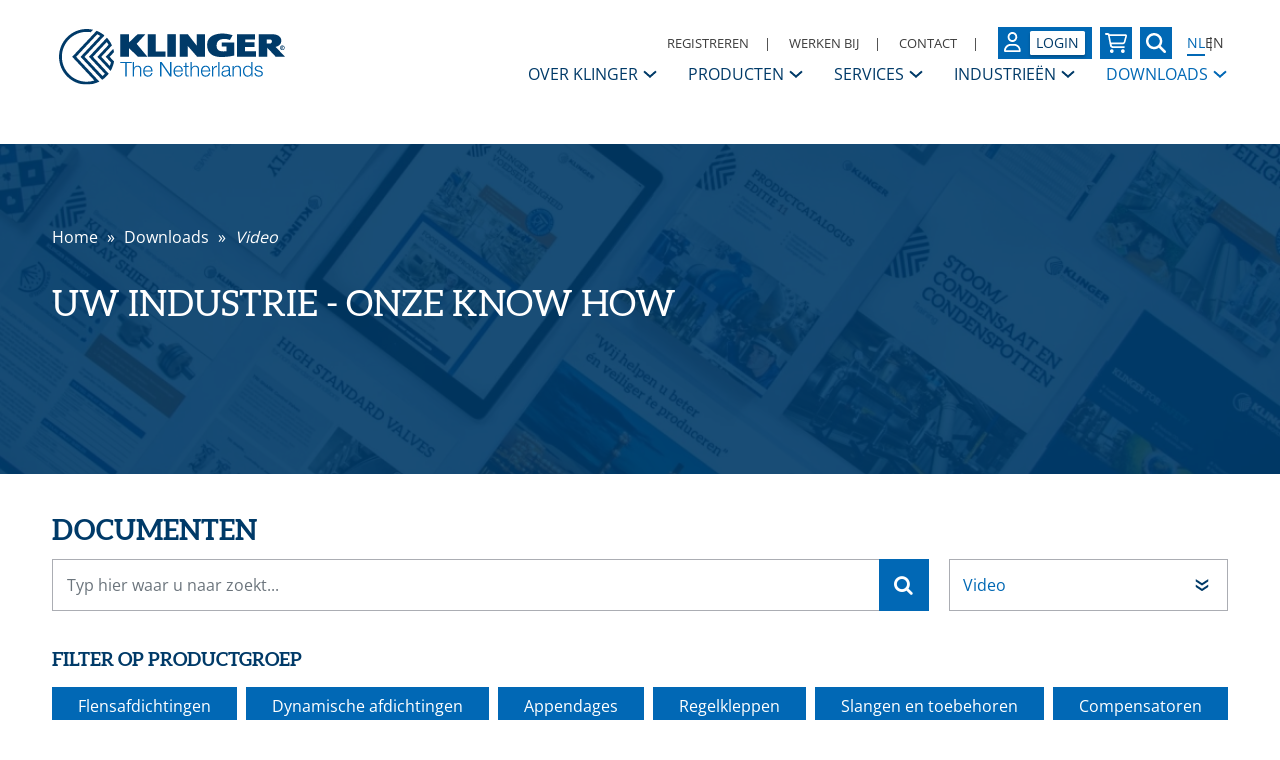

--- FILE ---
content_type: text/html; charset=utf-8
request_url: https://www.klinger.nl/downloads?document_type=video
body_size: 18411
content:
<!DOCTYPE html>
<html lang="nl-NL">
<head>
    <meta charset="utf-8">

    <base href="https://www.klinger.nl/">

    <meta http-equiv="X-UA-Compatible" content="IE=edge">

            <meta name="viewport" content="width=device-width,initial-scale=1"/>
    
    <title>Documentatie over onze producten en diensten | KLINGER</title><meta name="twitter:title" content="Documentatie over onze producten en diensten | KLINGER"><meta name="twitter:description" content="Download hier informatie over alle producten en diensten van KLINGER. Zoek op producttype, productgroep of service en diensten. "><meta name="keywords" content="afdichtingen, flensafdichtingen, pakkingen, flenspakkingen, stopbuspakkingen, mechanical seals, afsluiters, appendages, vlinderkleppen, kogelkranen, condensaatsystemen, regelkleppen, slangen, compensatoren."><meta name="description" content="Download hier informatie over alle producten en diensten van KLINGER. Zoek op producttype, productgroep of service en diensten. "><meta name="_template" content="widgets/seo"><meta property="og:url" content="https://www.klinger.nl/downloads"><meta property="og:title" content="Documentatie over onze producten en diensten | KLINGER"><meta property="og:description" content="Download hier informatie over alle producten en diensten van KLINGER. Zoek op producttype, productgroep of service en diensten. ">

    <meta name="theme-color" content="rgb(0,58,104)">
    <meta name="csrf-token" content="0owWqsjN6TNUO6KxRxFlSu9KgLS627TInCyltnfR">
    <link rel="preload" href="https://cdn.weglot.com/weglot.min.js" as="script">

    <link rel="preload" href="https://www.klinger.nl/fast_fonts/open_sans/open-sans-v43-latin_latin-ext-regular.woff2" as="font" type="font/woff2" crossorigin>
    <link rel="preload" href="https://www.klinger.nl/fast_fonts/open_sans/open-sans-v43-latin_latin-ext-600.woff2" as="font" type="font/woff2" crossorigin>
    <link rel="preload" href="https://www.klinger.nl/fast_fonts/open_sans/open-sans-v43-latin_latin-ext-700.woff2" as="font" type="font/woff2" crossorigin>
    <link rel="preload" href="https://www.klinger.nl/fast_fonts.css" as="style">
    <link rel="stylesheet" href="https://www.klinger.nl/fast_fonts.css">

    <link rel="preload" href="/dist/app.js?id=42b076fe21aac50e6ecd4a004689e280" as="script">

    <link rel="preload" href="/dist/b.css?id=a52031b3e7fb2ac9c67d0bd66010e750" as="style">
    <link rel="stylesheet" href="/dist/b.css?id=a52031b3e7fb2ac9c67d0bd66010e750">

    <link rel="preload" href="/dist/app.css?id=7081b63f39d8a263d37816edd83e275b" as="style">
    <link rel="stylesheet" href="/dist/app.css?id=7081b63f39d8a263d37816edd83e275b">

    <link rel="preload" href="https://www.klinger.nl/jquery-ui.min.css" as="style">
    <link rel="stylesheet" href="https://www.klinger.nl/jquery-ui.min.css">

    <link rel="preload" href="https://www.klinger.nl/jquery-ui.theme.min.css" as="style">
    <link rel="stylesheet" href="https://www.klinger.nl/jquery-ui.theme.min.css">

    <link rel="icon" sizes="32x32" href="https://www.klinger.nl/images/icon.svg">
    <link rel="icon" sizes="192x192" href="https://www.klinger.nl/images/icon.svg">
    <link rel="apple-touch-icon" href="https://www.klinger.nl/images/icon.svg">
    <meta name="msapplication-TileImage" content="https://www.klinger.nl/images/icon.svg">

    <link rel="alternate" hreflang="nl" href="https://www.klinger.nl/downloads">
<link rel="canonical" href="https://www.klinger.nl/downloads">

    <script type="text/javascript" src="https://cdn.weglot.com/weglot.min.js" async></script>
    <script>
        function initializeWeglot() {
            if (typeof Weglot !== 'undefined') {
                try {
                    Weglot.initialize({
                        api_key: 'wg_ca17f4cf9b85acace10766d47dcd110e0'
                    });
                } catch (error) {
                    console.error('Weglot initialization  failed:', error);
                }
            } else {
                setTimeout(initializeWeglot, 50);
            }
        }

        if (document.readyState === 'loading') {
            document.addEventListener('DOMContentLoaded', initializeWeglot);
        } else {
            initializeWeglot();
        }
    </script>

            <!-- Google Tag Manager -->
        <script>(function (w, d, s, l, i) {
                w[l] = w[l] || [];
                w[l].push({
                    'gtm.start':
                        new Date().getTime(), event: 'gtm.js'
                });
                var f = d.getElementsByTagName(s)[0],
                    j = d.createElement(s), dl = l != 'dataLayer' ? '&l=' + l : '';
                j.async = true;
                j.src =
                    'https://www.googletagmanager.com/gtm.js?id=' + i + dl;
                f.parentNode.insertBefore(j, f);
            })(window, document, 'script', 'dataLayer', 'GTM-KW3D7FR');</script>
        <!-- End Google Tag Manager -->
    
    
    
            
        <meta name="google-site-verification" content="HYeGIu3kItcw-sVySg9Cg-2gQAR55Z3OOUNeus50ej4"/>
    
    <!-- SchemaOrgSnippet -->
    <script type="application/ld+json">
        {"@context":"https://schema.org","@type":"Organization","url":"https://www.klinger.nl","logo":"https://www.klinger.nl/images/klinger_logo.svg"}
    </script>
<script type="application/ld+json">
        {"@context":"https://schema.org","@type":"BreadcrumbList","itemListElement":[{"@type":"ListItem","position":3,"name":"Home","item":"https://www.klinger.nl"},{"@type":"ListItem","position":2,"name":"Downloads","item":"https://www.klinger.nl/downloads"},{"@type":"ListItem","position":1,"name":"Video","item":"https://www.klinger.nl/downloads?document_type=video"}]}
    </script>

</head>

<body>
    <!-- Google Tag Manager (noscript) -->
    <noscript>
        <iframe src="https://www.googletagmanager.com/ns.html?id=GTM-KW3D7FR"
                height="0" width="0" style="display:none;visibility:hidden"></iframe>
    </noscript>
    <!-- End Google Tag Manager (noscript) -->
<div id="top"></div>


<div class="master_wrapper">
    <div class="master_wrapper__content">
        <div class="print-only print-logo">
            <div class="container">
                <table>
                    <tr>
                        <td>
                            <img src="https://www.klinger.nl/images/klinger_logo.svg"
                                 alt="KLINGER The Netherlands logo"
                                 width="200" height="50">
                        </td>
                        <td style="width: 50%;">
                            <div class="d-flex justify-content-between ml-5" style="font-size: 10px;">
                                                                    <div class="m-5">
                                        <div class="text-uppercase text-secondary">
                                            Rotterdam
                                        </div>
                                        KLINGER The Netherlands<br />
Nikkelstraat 2<br />
3067 GR Rotterdam
                                    </div>
                                                                    <div class="m-5">
                                        <div class="text-uppercase text-secondary">
                                            Elsloo
                                        </div>
                                        KLINGER Service Center Limburg<br />
Business Park Stein 208A<br />
6181 MB Elsloo
                                    </div>
                                                                    <div class="m-5">
                                        <div class="text-uppercase text-secondary">
                                            Velsen-Noord
                                        </div>
                                        KLINGER The Netherlands<br />
Rooswijkweg 200<br />
1951 MD Velsen-Noord
                                    </div>
                                                                    <div class="m-5">
                                        <div class="text-uppercase text-secondary">
                                            Moordrecht
                                        </div>
                                        Hadro Techniek<br />
Zuidbaan 351<br />
2841 MD Moordrecht
                                    </div>
                                                            </div>
                        </td>
                    </tr>
                </table>
            </div>
        </div>

        <div class="nav-spacer print-hide"></div>
<nav class="fixed print-hide v-202408 bg-white">
    <div class="container">
        <div class="nav-holder">
            <div class="nav-bottom d-none d-xl-block">
                <div class="row">
                    <div class="col-auto d-flex align-items-center">
	<div class="nav-logo">
		<a href="https://www.klinger.nl">
			<img src="https://www.klinger.nl/images/klinger_logo.svg"
				 alt="KLINGER The Netherlands logo"
				 width="350" height="100%">
		</a>
	</div>
</div>
                    <div class="col">
    <div class="d-flex justify-content-between align-items-end flex-column h-100" style="gap: 30px">
        <div class="nav--alt d-flex">
            <ul class="d-flex align-items-center">
                        <li>
                <a class="" href="https://www.klinger.nl/account/registreren"
                   data-default-href="https://www.klinger.nl/account/registreren">
                    Registreren
                </a>
            </li>
            
                        <li>
                                    <a class="" href="https://www.klinger.nl/werken-bij"
                       data-default-href="https://www.klinger.nl/werken-bij">
						<span>
							Werken bij
						</span>
                    </a>
                            </li>
                    <li>
                                    <a class="" href="https://www.klinger.nl/contact"
                       data-default-href="https://www.klinger.nl/contact">
						<span>
							Contact
						</span>
                    </a>
                            </li>
                    <li>
                            </li>
            
                        <li class="no-separator">
                <a href="https://www.klinger.nl/account/login?r=https%3A%2F%2Fwww.klinger.nl%2Fdownloads"
                   data-default-href="https://www.klinger.nl/account/login"
                   aria-label="Login op uw KLINGER omgeving"
                   class="w-100 btn btn-primary btn--small btn-w-32 d-inline-flex">
                    <div class="btn-icon user-icon">
                        <svg width="17" height="20" viewBox="0 0 17 20" fill="none" xmlns="http://www.w3.org/2000/svg">
    <g id="user-regular 2" clip-path="url(#clip0_106_24540)">
        <path id="Vector" d="M11.4286 5C11.4286 4.1712 11.1117 3.37634 10.5477 2.79029C9.98367 2.20424 9.2187 1.875 8.42105 1.875C7.62341 1.875 6.85844 2.20424 6.29442 2.79029C5.7304 3.37634 5.41353 4.1712 5.41353 5C5.41353 5.8288 5.7304 6.62366 6.29442 7.20971C6.85844 7.79576 7.62341 8.125 8.42105 8.125C9.2187 8.125 9.98367 7.79576 10.5477 7.20971C11.1117 6.62366 11.4286 5.8288 11.4286 5ZM3.60902 5C3.60902 3.67392 4.116 2.40215 5.01843 1.46447C5.92086 0.526784 7.14482 0 8.42105 0C9.69728 0 10.9212 0.526784 11.8237 1.46447C12.7261 2.40215 13.2331 3.67392 13.2331 5C13.2331 6.32608 12.7261 7.59785 11.8237 8.53553C10.9212 9.47322 9.69728 10 8.42105 10C7.14482 10 5.92086 9.47322 5.01843 8.53553C4.116 7.59785 3.60902 6.32608 3.60902 5ZM1.85338 18.125H14.9925C14.6579 15.6523 12.6128 13.75 10.1429 13.75H6.70677C4.23684 13.75 2.19173 15.6523 1.85714 18.125H1.85338ZM0 18.8398C0 14.9922 3 11.875 6.70301 11.875H10.1391C13.8421 11.875 16.8421 14.9922 16.8421 18.8398C16.8421 19.4805 16.3421 20 15.7256 20H1.11654C0.5 20 0 19.4805 0 18.8398Z" fill="white"/>
    </g>
    <defs>
        <clipPath id="clip0_106_24540">
            <rect width="16.8421" height="20" fill="white"/>
        </clipPath>
    </defs>
</svg>
                    </div>
                    <div class="d-flex align-items-center">
                        <div class="badge">
                            Login
                        </div>
                    </div>
                </a>
            </li>
            
            <li class="no-separator">
                            <a href=https://www.klinger.nl/bestellen/winkelwagen
        class="w-100  btn btn-primary justify-content-between btn--tiny btn-w-32 btn-mxw-32 btn--only-icon btn--shopping-cart js-shopping-cart-main d-inline-flex"
    aria-label="Bekijk uw winkelmandje"

id=open-card
>
    <div class="btn-arrow">
        <svg width="22" height="20" viewBox="0 0 22 20" class="shopping-cart" fill="none" xmlns="http://www.w3.org/2000/svg">
    <g id="Laag_1" clip-path="url(#clip0_106_50362)">
        <path id="Vector" d="M6.77966 20C7.80084 20 8.62866 19.1605 8.62866 18.125C8.62866 17.0895 7.80084 16.25 6.77966 16.25C5.75849 16.25 4.93066 17.0895 4.93066 18.125C4.93066 19.1605 5.75849 20 6.77966 20Z" fill="white"/>
        <path id="Vector_2" d="M17.8734 20C18.8946 20 19.7224 19.1605 19.7224 18.125C19.7224 17.0895 18.8946 16.25 17.8734 16.25C16.8522 16.25 16.0244 17.0895 16.0244 18.125C16.0244 19.1605 16.8522 20 17.8734 20Z" fill="white"/>
        <path id="Vector_3" d="M20.4584 1.25H4.62635C4.27581 0.5 3.52465 0 2.6772 0H0.924499C0.412173 0 0 0.417969 0 0.9375C0 1.45703 0.412173 1.875 0.924499 1.875H2.6772C2.82743 1.875 2.95455 1.98047 2.98151 2.12891L4.96918 12.7148C5.21572 14.0391 6.35978 15 7.6926 15H18.7982C19.3105 15 19.7227 14.582 19.7227 14.0625C19.7227 13.543 19.3105 13.125 18.7982 13.125H7.6926C7.24961 13.125 6.86826 12.8047 6.78351 12.3633L6.5755 11.25H17.6888C18.9407 11.25 20.0385 10.3945 20.3659 9.16797L21.9453 3.21875C22.2111 2.22656 21.4715 1.25 20.4584 1.25ZM18.8039 8.74102C18.6668 9.25234 18.2084 9.60938 17.6888 9.60938H6.03313L4.77157 2.89062H20.3571L18.8039 8.74102Z" fill="white"/>
    </g>
    <defs>
        <clipPath id="clip0_106_50362">
            <rect width="22" height="20" fill="white"/>
        </clipPath>
    </defs>
</svg>
    </div>


</a>                    </li>
        <li class="no-separator">
                                                                                                                <a href=https://www.klinger.nl/zoeken
        class="w-100  btn btn-primary justify-content-between btn--tiny btn-w-32 btn-mxw-32 btn--only-icon d-inline-flex"
    aria-label="Zoek naar een specifieke pagina of product"


>
    <div class="btn-arrow">
        <svg width="20" height="20" viewBox="0 0 20 20" fill="none" xmlns="http://www.w3.org/2000/svg">
    <g id="magnifying-glass-solid 1" clip-path="url(#clip0_103_91808)">
        <path id="Vector" d="M16.25 8.125C16.25 9.91797 15.668 11.5742 14.6875 12.918L19.6328 17.8672C20.1211 18.3555 20.1211 19.1484 19.6328 19.6367C19.1445 20.125 18.3516 20.125 17.8633 19.6367L12.918 14.6875C11.5742 15.6719 9.91797 16.25 8.125 16.25C3.63672 16.25 0 12.6133 0 8.125C0 3.63672 3.63672 0 8.125 0C12.6133 0 16.25 3.63672 16.25 8.125ZM8.125 13.75C8.86369 13.75 9.59514 13.6045 10.2776 13.3218C10.9601 13.0391 11.5801 12.6248 12.1025 12.1025C12.6248 11.5801 13.0391 10.9601 13.3218 10.2776C13.6045 9.59514 13.75 8.86369 13.75 8.125C13.75 7.38631 13.6045 6.65486 13.3218 5.97241C13.0391 5.28995 12.6248 4.66985 12.1025 4.14752C11.5801 3.62519 10.9601 3.21086 10.2776 2.92818C9.59514 2.64549 8.86369 2.5 8.125 2.5C7.38632 2.5 6.65486 2.64549 5.97241 2.92818C5.28995 3.21086 4.66985 3.62519 4.14752 4.14752C3.6252 4.66985 3.21086 5.28995 2.92818 5.97241C2.64549 6.65486 2.5 7.38631 2.5 8.125C2.5 8.86369 2.64549 9.59514 2.92818 10.2776C3.21086 10.9601 3.6252 11.5801 4.14752 12.1025C4.66985 12.6248 5.28995 13.0391 5.97241 13.3218C6.65486 13.6045 7.38632 13.75 8.125 13.75Z" fill="white"/>
    </g>
    <defs>
        <clipPath id="clip0_103_91808">
            <rect width="20" height="20" fill="white"/>
        </clipPath>
    </defs>
</svg>
    </div>


</a>                                </li>
    <li class="no-separator">
        <nav class="weglot_switcher"
     aria-label="Selecteer een taal"
     data-wg-notranslate="true"
>
    <a id="weglot-language-nl"
       href="#Weglot-nl"
       tabindex="-1"
       aria-label="Select language: Nederlands"
       aria-current="page">
        NL
    </a>
    <a id="weglot-language-en"
       href="#Weglot-en"
       tabindex="-1"
       aria-label="Select language: English">
        EN
    </a>
</nav>        <div class="js-3th-party-service-link-">
        </div>
    </li>
</ul>        </div>
        <div class="nav-menu d-flex align-items-end">
            <ul>
										<li class="has-children ">
                    <a class="d-inline-flex align-items-center" href="https://www.klinger.nl/over-klinger">
                        <span>Over KLINGER</span>
                        <svg xmlns="http://www.w3.org/2000/svg" width="16" height="16" viewBox="0 0 12 12" class="ml-1 menu-item-icon">
    <path d="M1.50002 4L6.00002 8L10.5 4" stroke-width="1.5" stroke="currentcolor" fill="none"/>
</svg>                    </a>
											<div class="menu-sibling">
															<div class="menu-sibling-item ">
									<div class="menu-sibling-item-holder">
										<a href="https://www.klinger.nl/over-klinger/klinger-nederland">
											<span class="menu-arrow-right">
												KLINGER Nederland
											</span>
										</a>
									</div>
																	</div>
															<div class="menu-sibling-item ">
									<div class="menu-sibling-item-holder">
										<a href="https://www.klinger.nl/over-klinger/contactpersonen">
											<span class="menu-arrow-right">
												Contactpersonen
											</span>
										</a>
									</div>
																	</div>
															<div class="menu-sibling-item ">
									<div class="menu-sibling-item-holder">
										<a href="https://www.klinger.nl/over-klinger/historie">
											<span class="menu-arrow-right">
												Historie
											</span>
										</a>
									</div>
																	</div>
															<div class="menu-sibling-item ">
									<div class="menu-sibling-item-holder">
										<a href="https://www.klinger.nl/over-klinger/klinger-group">
											<span class="menu-arrow-right">
												KLINGER Group
											</span>
										</a>
									</div>
																	</div>
															<div class="menu-sibling-item ">
									<div class="menu-sibling-item-holder">
										<a href="https://www.klinger.nl/over-klinger/missie-visie-strategie">
											<span class="menu-arrow-right">
												Missie, Visie &amp; Strategie
											</span>
										</a>
									</div>
																	</div>
															<div class="menu-sibling-item ">
									<div class="menu-sibling-item-holder">
										<a href="https://www.klinger.nl/over-klinger/daarom-klinger">
											<span class="menu-arrow-right">
												Daarom KLINGER
											</span>
										</a>
									</div>
																	</div>
															<div class="menu-sibling-item ">
									<div class="menu-sibling-item-holder">
										<a href="https://www.klinger.nl/over-klinger/code-of-conduct">
											<span class="menu-arrow-right">
												Code of Conduct
											</span>
										</a>
									</div>
																	</div>
															<div class="menu-sibling-item ">
									<div class="menu-sibling-item-holder">
										<a href="https://www.klinger.nl/over-klinger/veiligheid-en-milieu">
											<span class="menu-arrow-right">
												Kwaliteit, veiligheid &amp; milieu
											</span>
										</a>
									</div>
																	</div>
															<div class="menu-sibling-item ">
									<div class="menu-sibling-item-holder">
										<a href="https://www.klinger.nl/over-klinger/actueel">
											<span class="menu-arrow-right">
												Actueel
											</span>
										</a>
									</div>
																	</div>
															<div class="menu-sibling-item ">
									<div class="menu-sibling-item-holder">
										<a href="https://www.klinger.nl/over-klinger/werken-bij-klinger">
											<span class="menu-arrow-right">
												Vacatures
											</span>
										</a>
									</div>
																	</div>
															<div class="menu-sibling-item ">
									<div class="menu-sibling-item-holder">
										<a href="https://www.klinger.nl/over-klinger/Locaties">
											<span class="menu-arrow-right">
												Locaties
											</span>
										</a>
									</div>
																	</div>
													</div>
									</li>
																	<li class="  menu-hover">
    <a class="d-inline-flex align-items-center" href="https://www.klinger.nl/producten">
        <span>Producten</span>
        <svg xmlns="http://www.w3.org/2000/svg" width="16" height="16" viewBox="0 0 12 12" class="ml-1 menu-item-icon">
    <path d="M1.50002 4L6.00002 8L10.5 4" stroke-width="1.5" stroke="currentcolor" fill="none"/>
</svg>	</a>

			<div class="product-menu">
			<div class="product-menu__wrapper">
				
									<div class="product-menu__holder" id="normal">
		<div class="product-menu__column">
							<div class="product-menu__column__group">
					<div class="product-menu-item__header">
						<a class="product-menu-item__href " href="https://www.klinger.nl/producten/4/flensafdichtingen">
							Flensafdichtingen
						</a>
					</div>
											<div class="">
															<div class="product-menu-item__child">
									<a class="product-menu-item__href " href="https://www.klinger.nl/producten/5/rubber-vezelversterkte-pakkingen">
										Rubber vezelversterkte pakkingen
									</a>
								</div>
															<div class="product-menu-item__child">
									<a class="product-menu-item__href " href="https://www.klinger.nl/producten/6/ptfe-pakkingen">
										PTFE pakkingen
									</a>
								</div>
															<div class="product-menu-item__child">
									<a class="product-menu-item__href " href="https://www.klinger.nl/producten/7/grafiet-pakkingen">
										Grafiet pakkingen
									</a>
								</div>
															<div class="product-menu-item__child">
									<a class="product-menu-item__href " href="https://www.klinger.nl/producten/8/rubber-pakkingen">
										Rubber pakkingen
									</a>
								</div>
															<div class="product-menu-item__child">
									<a class="product-menu-item__href " href="https://www.klinger.nl/producten/218/mica-afdichtingen">
										Mica afdichtingen
									</a>
								</div>
															<div class="product-menu-item__child">
									<a class="product-menu-item__href " href="https://www.klinger.nl/product-detail/56/ovale-keteldeksel-afdichtingen">
										Keteldeksel afdichtingen
									</a>
								</div>
															<div class="product-menu-item__child">
									<a class="product-menu-item__href " href="https://www.klinger.nl/producten/2/foodpakkingen">
										Foodpakkingen
									</a>
								</div>
															<div class="product-menu-item__child">
									<a class="product-menu-item__href " href="https://www.klinger.nl/producten/170/overige-flenspakkingen-specials">
										Overige flenspakkingen / Specials
									</a>
								</div>
															<div class="product-menu-item__child">
									<a class="product-menu-item__href " href="https://www.klinger.nl/producten/13/maxiflex-spiraalgewonden-pakkingen">
										Maxiflex / spiraalgewonden pakkingen
									</a>
								</div>
															<div class="product-menu-item__child">
									<a class="product-menu-item__href " href="https://www.klinger.nl/producten/18/maxiprofiel-kamprofiel-pakkingen">
										Maxiprofiel / kamprofiel pakkingen
									</a>
								</div>
															<div class="product-menu-item__child">
									<a class="product-menu-item__href " href="https://www.klinger.nl/producten/19/ring-type-joint-pakkingen">
										Ring Type Joint pakkingen
									</a>
								</div>
															<div class="product-menu-item__child">
									<a class="product-menu-item__href " href="https://www.klinger.nl/vlakke-drager-pakking">
										Vlakke drager pakkingen
									</a>
								</div>
															<div class="product-menu-item__child">
									<a class="product-menu-item__href " href="https://www.klinger.nl/product-detail/88/rvs-gegolfde-pakkingen-met-grafiet-oplage">
										RVS gegolfde pakkingen
									</a>
								</div>
															<div class="product-menu-item__child">
									<a class="product-menu-item__href " href="https://www.klinger.nl/producten/12/overige-semimetallieke-pakkingen">
										Overige (Semi)metallieke pakkingen
									</a>
								</div>
													</div>
									</div>
							<div class="product-menu__column__group">
					<div class="product-menu-item__header">
						<a class="product-menu-item__href " href="https://www.klinger.nl/producten/20/dynamische-afdichtingen">
							Dynamische afdichtingen
						</a>
					</div>
											<div class="">
															<div class="product-menu-item__child">
									<a class="product-menu-item__href " href="https://www.klinger.nl/producten/21/stopbuspakkingen">
										Stopbuspakkingen
									</a>
								</div>
															<div class="product-menu-item__child">
									<a class="product-menu-item__href " href="https://www.klinger.nl/producten/28/mechanische-asafdichtingen">
										Mechanische asafdichtingen
									</a>
								</div>
													</div>
									</div>
							<div class="product-menu__column__group">
					<div class="product-menu-item__header">
						<a class="product-menu-item__href " href="https://www.klinger.nl/producten/34/appendages">
							Appendages
						</a>
					</div>
											<div class="">
															<div class="product-menu-item__child">
									<a class="product-menu-item__href " href="https://www.klinger.nl/producten/185/ansi">
										ANSI
									</a>
								</div>
															<div class="product-menu-item__child">
									<a class="product-menu-item__href " href="https://www.klinger.nl/producten/35/afsluiters">
										Afsluiters
									</a>
								</div>
															<div class="product-menu-item__child">
									<a class="product-menu-item__href " href="https://www.klinger.nl/producten/42/kogelkranen">
										Kogelkranen
									</a>
								</div>
															<div class="product-menu-item__child">
									<a class="product-menu-item__href " href="https://www.klinger.nl/producten/52/vlinderkleppen">
										Vlinderkleppen
									</a>
								</div>
															<div class="product-menu-item__child">
									<a class="product-menu-item__href " href="https://www.klinger.nl/producten/56/automatisering">
										Automatisering
									</a>
								</div>
															<div class="product-menu-item__child">
									<a class="product-menu-item__href " href="https://www.klinger.nl/producten/60/condensaatsystemen">
										Condensaatsystemen
									</a>
								</div>
															<div class="product-menu-item__child">
									<a class="product-menu-item__href " href="https://www.klinger.nl/producten/67/terugslagkleppen">
										Terugslagkleppen
									</a>
								</div>
															<div class="product-menu-item__child">
									<a class="product-menu-item__href " href="https://www.klinger.nl/producten/71/filters">
										Filters
									</a>
								</div>
															<div class="product-menu-item__child">
									<a class="product-menu-item__href " href="https://www.klinger.nl/producten/74/meet-a-regel-toebehoren">
										Meet &amp; regel toebehoren
									</a>
								</div>
															<div class="product-menu-item__child">
									<a class="product-menu-item__href " href="https://www.klinger.nl/producten/76/druk-reduceer-a-veiligheden">
										Druk, reduceer &amp; veiligheden
									</a>
								</div>
															<div class="product-menu-item__child">
									<a class="product-menu-item__href " href="https://www.klinger.nl/producten/79/warmwaterbereiders-a-stoomwatermengers">
										Warmwaterbereiders &amp; stoomwatermengers
									</a>
								</div>
															<div class="product-menu-item__child">
									<a class="product-menu-item__href " href="https://www.klinger.nl/producten/80/ontluchters-a-vloeistoflozers">
										Ontluchters &amp; vloeistoflozers
									</a>
								</div>
															<div class="product-menu-item__child">
									<a class="product-menu-item__href " href="https://www.klinger.nl/producten/81/kijk-en-peiltoestellen-a-glazen">
										Kijk- en peiltoestellen &amp; glazen
									</a>
								</div>
													</div>
									</div>
							<div class="product-menu__column__group">
					<div class="product-menu-item__header">
						<a class="product-menu-item__href " href="https://www.klinger.nl/producten/87/regelkleppen">
							Regelkleppen
						</a>
					</div>
											<div class="">
															<div class="product-menu-item__child">
									<a class="product-menu-item__href " href="https://www.klinger.nl/regelkleppen-kfm">
										KFM regelkleppen
									</a>
								</div>
															<div class="product-menu-item__child">
									<a class="product-menu-item__href " href="https://www.klinger.nl/regelklep-van-prevent">
										Pre-vent regelkleppen
									</a>
								</div>
															<div class="product-menu-item__child">
									<a class="product-menu-item__href " href="https://www.klinger.nl/regelkleppen-zwick">
										Zwick regelkleppen
									</a>
								</div>
															<div class="product-menu-item__child">
									<a class="product-menu-item__href " href="https://www.klinger.nl/regelkleppen-tomoe">
										Tomoe regelkleppen
									</a>
								</div>
													</div>
									</div>
							<div class="product-menu__column__group">
					<div class="product-menu-item__header">
						<a class="product-menu-item__href " href="https://www.klinger.nl/producten/92/slangen-en-toebehoren">
							Slangen en toebehoren
						</a>
					</div>
											<div class="">
															<div class="product-menu-item__child">
									<a class="product-menu-item__href " href="https://www.klinger.nl/producten/93/industriele-slangen">
										Industriële slangen
									</a>
								</div>
															<div class="product-menu-item__child">
									<a class="product-menu-item__href " href="https://www.klinger.nl/producten/127/slanghaspels-en-assemblage">
										Slanghaspels en assemblage
									</a>
								</div>
															<div class="product-menu-item__child">
									<a class="product-menu-item__href " href="https://www.klinger.nl/producten/107/koppelingen">
										Koppelingen
									</a>
								</div>
															<div class="product-menu-item__child">
									<a class="product-menu-item__href " href="https://www.klinger.nl/producten/121/slangklemmen">
										Slangklemmen
									</a>
								</div>
															<div class="product-menu-item__child">
									<a class="product-menu-item__href " href="https://www.klinger.nl/producten/125/accessoires-slangen">
										Accessoires slangen
									</a>
								</div>
															<div class="product-menu-item__child">
									<a class="product-menu-item__href " href="https://www.klinger.nl/producten/130/reparatieklemmen">
										Reparatieklemmen
									</a>
								</div>
													</div>
									</div>
							<div class="product-menu__column__group">
					<div class="product-menu-item__header">
						<a class="product-menu-item__href " href="https://www.klinger.nl/producten/131/compensatoren">
							Compensatoren
						</a>
					</div>
											<div class="">
															<div class="product-menu-item__child">
									<a class="product-menu-item__href " href="https://www.klinger.nl/producten/132/rubber">
										Rubber
									</a>
								</div>
															<div class="product-menu-item__child">
									<a class="product-menu-item__href " href="https://www.klinger.nl/weefsel-compensator">
										Weefsel compensatoren
									</a>
								</div>
															<div class="product-menu-item__child">
									<a class="product-menu-item__href " href="https://www.klinger.nl/producten/133/ptfe">
										PTFE
									</a>
								</div>
															<div class="product-menu-item__child">
									<a class="product-menu-item__href " href="https://www.klinger.nl/producten/134/metaal">
										Metaal
									</a>
								</div>
													</div>
									</div>
							<div class="product-menu__column__group">
					<div class="product-menu-item__header">
						<a class="product-menu-item__href " href="https://www.klinger.nl/producten/159/service-en-onderhoudsproducten">
							Service- en onderhoudsproducten
						</a>
					</div>
									</div>
					</div>
	</div>
				
				
			</div>
		</div>
	</li>																<li class="has-children ">
                    <a class="d-inline-flex align-items-center" href="https://www.klinger.nl/services">
                        <span>Services</span>
                        <svg xmlns="http://www.w3.org/2000/svg" width="16" height="16" viewBox="0 0 12 12" class="ml-1 menu-item-icon">
    <path d="M1.50002 4L6.00002 8L10.5 4" stroke-width="1.5" stroke="currentcolor" fill="none"/>
</svg>                    </a>
											<div class="menu-sibling">
															<div class="menu-sibling-item ">
									<div class="menu-sibling-item-holder">
										<a href="https://www.klinger.nl/services/training-opleiding">
											<span class="menu-arrow-right">
												Trainingen &amp; Opleidingen
											</span>
										</a>
									</div>
																	</div>
															<div class="menu-sibling-item ">
									<div class="menu-sibling-item-holder">
										<a href="https://www.klinger.nl/services/steam-solutions">
											<span class="menu-arrow-right">
												Steam Solutions
											</span>
										</a>
									</div>
																	</div>
															<div class="menu-sibling-item ">
									<div class="menu-sibling-item-holder">
										<a href="https://www.klinger.nl/services/ebusiness">
											<span class="menu-arrow-right">
												E-Business
											</span>
										</a>
									</div>
																	</div>
															<div class="menu-sibling-item ">
									<div class="menu-sibling-item-holder">
										<a href="https://www.klinger.nl/services/Installatie-optimalisatie">
											<span class="menu-arrow-right">
												Installatie optimalisatie
											</span>
										</a>
									</div>
																	</div>
															<div class="menu-sibling-item ">
									<div class="menu-sibling-item-holder">
										<a href="https://www.klinger.nl/services/turn-around-service">
											<span class="menu-arrow-right">
												Turn around service
											</span>
										</a>
									</div>
																	</div>
															<div class="menu-sibling-item ">
									<div class="menu-sibling-item-holder">
										<a href="https://www.klinger.nl/services/flensmanagement">
											<span class="menu-arrow-right">
												Flensmanagement
											</span>
										</a>
									</div>
																	</div>
															<div class="menu-sibling-item ">
									<div class="menu-sibling-item-holder">
										<a href="https://www.klinger.nl/services/afsluiter-automatisering">
											<span class="menu-arrow-right">
												Afsluiter automatisering
											</span>
										</a>
									</div>
																	</div>
															<div class="menu-sibling-item ">
									<div class="menu-sibling-item-holder">
										<a href="https://www.klinger.nl/services/slangenbeheersysteem">
											<span class="menu-arrow-right">
												Slangmanagement
											</span>
										</a>
									</div>
																	</div>
													</div>
									</li>
												<li class="has-children ">
                    <a class="d-inline-flex align-items-center" href="https://www.klinger.nl/industrien">
                        <span>Industrieën</span>
                        <svg xmlns="http://www.w3.org/2000/svg" width="16" height="16" viewBox="0 0 12 12" class="ml-1 menu-item-icon">
    <path d="M1.50002 4L6.00002 8L10.5 4" stroke-width="1.5" stroke="currentcolor" fill="none"/>
</svg>                    </a>
											<div class="menu-sibling">
															<div class="menu-sibling-item ">
									<div class="menu-sibling-item-holder">
										<a href="https://www.klinger.nl/industrien/industrie">
											<span class="menu-arrow-right">
												Industrie
											</span>
										</a>
									</div>
																	</div>
															<div class="menu-sibling-item ">
									<div class="menu-sibling-item-holder">
										<a href="https://www.klinger.nl/industrien/energie">
											<span class="menu-arrow-right">
												Energie
											</span>
										</a>
									</div>
																	</div>
															<div class="menu-sibling-item ">
									<div class="menu-sibling-item-holder">
										<a href="https://www.klinger.nl/industrien/petrochemie-industrie">
											<span class="menu-arrow-right">
												Petrochemie &amp; raffinaderij
											</span>
										</a>
									</div>
																	</div>
															<div class="menu-sibling-item ">
									<div class="menu-sibling-item-holder">
										<a href="https://www.klinger.nl/industrien/staal">
											<span class="menu-arrow-right">
												Staal
											</span>
										</a>
									</div>
																	</div>
															<div class="menu-sibling-item ">
									<div class="menu-sibling-item-holder">
										<a href="https://www.klinger.nl/industrien/olie-gas-industrie">
											<span class="menu-arrow-right">
												Olie &amp; gas
											</span>
										</a>
									</div>
																	</div>
															<div class="menu-sibling-item ">
									<div class="menu-sibling-item-holder">
										<a href="https://www.klinger.nl/industrien/transport-en-opslag">
											<span class="menu-arrow-right">
												Transport &amp; opslag
											</span>
										</a>
									</div>
																	</div>
															<div class="menu-sibling-item ">
									<div class="menu-sibling-item-holder">
										<a href="https://www.klinger.nl/industrien/chemie">
											<span class="menu-arrow-right">
												Chemie
											</span>
										</a>
									</div>
																	</div>
															<div class="menu-sibling-item ">
									<div class="menu-sibling-item-holder">
										<a href="https://www.klinger.nl/industrien/farmacie">
											<span class="menu-arrow-right">
												Farmacie
											</span>
										</a>
									</div>
																	</div>
															<div class="menu-sibling-item ">
									<div class="menu-sibling-item-holder">
										<a href="https://www.klinger.nl/industrien/voedingsmiddelen">
											<span class="menu-arrow-right">
												Voedingsmiddelen
											</span>
										</a>
									</div>
																	</div>
															<div class="menu-sibling-item ">
									<div class="menu-sibling-item-holder">
										<a href="https://www.klinger.nl/industrien/pulp-en-papier">
											<span class="menu-arrow-right">
												Pulp &amp; papier
											</span>
										</a>
									</div>
																	</div>
													</div>
									</li>
												<li class=" active">
                    <a class="d-inline-flex align-items-center" href="https://www.klinger.nl/downloads">
                        <span>Downloads</span>
                        <svg xmlns="http://www.w3.org/2000/svg" width="16" height="16" viewBox="0 0 12 12" class="ml-1 menu-item-icon">
    <path d="M1.50002 4L6.00002 8L10.5 4" stroke-width="1.5" stroke="currentcolor" fill="none"/>
</svg>                    </a>
					<div class="menu-sibling">
																					<div class="menu-sibling-item">
									<div class="menu-sibling-item-holder">
										<a class=""
										   href="https://www.klinger.nl/downloads?document_type=brochures">
											<span class="menu-arrow-right">
												Brochures
											</span>
										</a>
									</div>
								</div>
																												<div class="menu-sibling-item">
									<div class="menu-sibling-item-holder">
										<a class=""
										   href="https://www.klinger.nl/downloads?document_type=technische-info-datasheets">
											<span class="menu-arrow-right">
												Technische info &amp; Datasheets
											</span>
										</a>
									</div>
								</div>
																												<div class="menu-sibling-item">
									<div class="menu-sibling-item-holder">
										<a class=""
										   href="https://www.klinger.nl/downloads?document_type=manuals">
											<span class="menu-arrow-right">
												Manuals
											</span>
										</a>
									</div>
								</div>
																												<div class="menu-sibling-item">
									<div class="menu-sibling-item-holder">
										<a class=""
										   href="https://www.klinger.nl/downloads?document_type=certificeringen">
											<span class="menu-arrow-right">
												Certificeringen
											</span>
										</a>
									</div>
								</div>
																												<div class="menu-sibling-item">
									<div class="menu-sibling-item-holder">
										<a class=""
										   href="https://www.klinger.nl/downloads?document_type=leveringsvoorwaarden">
											<span class="menu-arrow-right">
												Leveringsvoorwaarden
											</span>
										</a>
									</div>
								</div>
																												<div class="menu-sibling-item">
									<div class="menu-sibling-item-holder">
										<a class=""
										   href="https://www.klinger.nl/downloads?document_type=klantcase">
											<span class="menu-arrow-right">
												Klantcase
											</span>
										</a>
									</div>
								</div>
																												<div class="menu-sibling-item">
									<div class="menu-sibling-item-holder">
										<a class=""
										   href="https://www.klinger.nl/downloads?document_type=video">
											<span class="menu-arrow-right">
												Video
											</span>
										</a>
									</div>
								</div>
																												<div class="menu-sibling-item">
									<div class="menu-sibling-item-holder">
										<a class=""
										   href="https://www.klinger.nl/downloads?document_type=whitepaper">
											<span class="menu-arrow-right">
												Whitepaper
											</span>
										</a>
									</div>
								</div>
																		</div>
				</li>
						</ul>        </div>
    </div>
</div>
                </div>
            </div>
        </div>
        <div class="mobile-header d-block d-xl-none">
            <div class="nav-holder">
                <div class="d-flex justify-content-between align-items-center">
                    <div class="nav-logo">
	<a href="https://www.klinger.nl">
		<img src="https://www.klinger.nl/images/klinger_logo.svg"
			 alt="KLINGER The Netherlands logo"
			 style="max-height: 100%; max-width: 100%"
			 width="150" height="100%"
		>
	</a>
</div>                    <div class="mx-1">
        <div class="d-md-block d-none">
                            <a href="https://www.klinger.nl/account/login?r=https%3A%2F%2Fwww.klinger.nl%2Fdownloads"
                   data-default-href="https://www.klinger.nl/account/login"
                   aria-label="Login op uw KLINGER omgeving"
                   class="w-100 btn btn-primary btn--small btn-w-32 d-inline-flex">
                    <div class="btn-icon user-icon">
                        <svg width="17" height="20" viewBox="0 0 17 20" fill="none" xmlns="http://www.w3.org/2000/svg">
    <g id="user-regular 2" clip-path="url(#clip0_106_24540)">
        <path id="Vector" d="M11.4286 5C11.4286 4.1712 11.1117 3.37634 10.5477 2.79029C9.98367 2.20424 9.2187 1.875 8.42105 1.875C7.62341 1.875 6.85844 2.20424 6.29442 2.79029C5.7304 3.37634 5.41353 4.1712 5.41353 5C5.41353 5.8288 5.7304 6.62366 6.29442 7.20971C6.85844 7.79576 7.62341 8.125 8.42105 8.125C9.2187 8.125 9.98367 7.79576 10.5477 7.20971C11.1117 6.62366 11.4286 5.8288 11.4286 5ZM3.60902 5C3.60902 3.67392 4.116 2.40215 5.01843 1.46447C5.92086 0.526784 7.14482 0 8.42105 0C9.69728 0 10.9212 0.526784 11.8237 1.46447C12.7261 2.40215 13.2331 3.67392 13.2331 5C13.2331 6.32608 12.7261 7.59785 11.8237 8.53553C10.9212 9.47322 9.69728 10 8.42105 10C7.14482 10 5.92086 9.47322 5.01843 8.53553C4.116 7.59785 3.60902 6.32608 3.60902 5ZM1.85338 18.125H14.9925C14.6579 15.6523 12.6128 13.75 10.1429 13.75H6.70677C4.23684 13.75 2.19173 15.6523 1.85714 18.125H1.85338ZM0 18.8398C0 14.9922 3 11.875 6.70301 11.875H10.1391C13.8421 11.875 16.8421 14.9922 16.8421 18.8398C16.8421 19.4805 16.3421 20 15.7256 20H1.11654C0.5 20 0 19.4805 0 18.8398Z" fill="white"/>
    </g>
    <defs>
        <clipPath id="clip0_106_24540">
            <rect width="16.8421" height="20" fill="white"/>
        </clipPath>
    </defs>
</svg>
                    </div>
                </a>
                    </div>
        <div class="d-block d-md-none">
            <a href="https://www.klinger.nl/account/login?r=https%3A%2F%2Fwww.klinger.nl%2Fdownloads"
               data-default-href="https://www.klinger.nl/account/login"
               aria-label="Login op uw KLINGER omgeving"
               class="w-100 btn btn-primary btn--small btn-w-32 d-inline-flex">
                <div class="btn-icon user-icon">
                    <svg width="17" height="20" viewBox="0 0 17 20" fill="none" xmlns="http://www.w3.org/2000/svg">
    <g id="user-regular 2" clip-path="url(#clip0_106_24540)">
        <path id="Vector" d="M11.4286 5C11.4286 4.1712 11.1117 3.37634 10.5477 2.79029C9.98367 2.20424 9.2187 1.875 8.42105 1.875C7.62341 1.875 6.85844 2.20424 6.29442 2.79029C5.7304 3.37634 5.41353 4.1712 5.41353 5C5.41353 5.8288 5.7304 6.62366 6.29442 7.20971C6.85844 7.79576 7.62341 8.125 8.42105 8.125C9.2187 8.125 9.98367 7.79576 10.5477 7.20971C11.1117 6.62366 11.4286 5.8288 11.4286 5ZM3.60902 5C3.60902 3.67392 4.116 2.40215 5.01843 1.46447C5.92086 0.526784 7.14482 0 8.42105 0C9.69728 0 10.9212 0.526784 11.8237 1.46447C12.7261 2.40215 13.2331 3.67392 13.2331 5C13.2331 6.32608 12.7261 7.59785 11.8237 8.53553C10.9212 9.47322 9.69728 10 8.42105 10C7.14482 10 5.92086 9.47322 5.01843 8.53553C4.116 7.59785 3.60902 6.32608 3.60902 5ZM1.85338 18.125H14.9925C14.6579 15.6523 12.6128 13.75 10.1429 13.75H6.70677C4.23684 13.75 2.19173 15.6523 1.85714 18.125H1.85338ZM0 18.8398C0 14.9922 3 11.875 6.70301 11.875H10.1391C13.8421 11.875 16.8421 14.9922 16.8421 18.8398C16.8421 19.4805 16.3421 20 15.7256 20H1.11654C0.5 20 0 19.4805 0 18.8398Z" fill="white"/>
    </g>
    <defs>
        <clipPath id="clip0_106_24540">
            <rect width="16.8421" height="20" fill="white"/>
        </clipPath>
    </defs>
</svg>
                </div>
            </a>
        </div>
    </div>
    <div class="mx-1">
        <div class="d-md-block d-none">
                            <a href=https://www.klinger.nl/bestellen/winkelwagen
        class="w-100  btn btn-primary justify-content-between btn--tiny btn-w-32 btn-mxw-32 btn--only-icon btn--shopping-cart js-shopping-cart-main d-inline-flex"
    aria-label="Bekijk uw winkelmandje"

id=open-card
>
    <div class="btn-arrow">
        <svg width="22" height="20" viewBox="0 0 22 20" class="shopping-cart" fill="none" xmlns="http://www.w3.org/2000/svg">
    <g id="Laag_1" clip-path="url(#clip0_106_50362)">
        <path id="Vector" d="M6.77966 20C7.80084 20 8.62866 19.1605 8.62866 18.125C8.62866 17.0895 7.80084 16.25 6.77966 16.25C5.75849 16.25 4.93066 17.0895 4.93066 18.125C4.93066 19.1605 5.75849 20 6.77966 20Z" fill="white"/>
        <path id="Vector_2" d="M17.8734 20C18.8946 20 19.7224 19.1605 19.7224 18.125C19.7224 17.0895 18.8946 16.25 17.8734 16.25C16.8522 16.25 16.0244 17.0895 16.0244 18.125C16.0244 19.1605 16.8522 20 17.8734 20Z" fill="white"/>
        <path id="Vector_3" d="M20.4584 1.25H4.62635C4.27581 0.5 3.52465 0 2.6772 0H0.924499C0.412173 0 0 0.417969 0 0.9375C0 1.45703 0.412173 1.875 0.924499 1.875H2.6772C2.82743 1.875 2.95455 1.98047 2.98151 2.12891L4.96918 12.7148C5.21572 14.0391 6.35978 15 7.6926 15H18.7982C19.3105 15 19.7227 14.582 19.7227 14.0625C19.7227 13.543 19.3105 13.125 18.7982 13.125H7.6926C7.24961 13.125 6.86826 12.8047 6.78351 12.3633L6.5755 11.25H17.6888C18.9407 11.25 20.0385 10.3945 20.3659 9.16797L21.9453 3.21875C22.2111 2.22656 21.4715 1.25 20.4584 1.25ZM18.8039 8.74102C18.6668 9.25234 18.2084 9.60938 17.6888 9.60938H6.03313L4.77157 2.89062H20.3571L18.8039 8.74102Z" fill="white"/>
    </g>
    <defs>
        <clipPath id="clip0_106_50362">
            <rect width="22" height="20" fill="white"/>
        </clipPath>
    </defs>
</svg>
    </div>


</a>                    </div>
        <div class="d-block d-md-none">
            <a href=https://www.klinger.nl/bestellen/winkelwagen
        class="w-100  btn btn-primary justify-content-between btn--tiny btn-w-32 btn-mxw-32 btn--only-icon btn--shopping-cart js-shopping-cart-main d-inline-flex"
    aria-label="Bekijk uw winkelmandje"

id=open-card
>
    <div class="btn-arrow">
        <svg width="22" height="20" viewBox="0 0 22 20" class="shopping-cart" fill="none" xmlns="http://www.w3.org/2000/svg">
    <g id="Laag_1" clip-path="url(#clip0_106_50362)">
        <path id="Vector" d="M6.77966 20C7.80084 20 8.62866 19.1605 8.62866 18.125C8.62866 17.0895 7.80084 16.25 6.77966 16.25C5.75849 16.25 4.93066 17.0895 4.93066 18.125C4.93066 19.1605 5.75849 20 6.77966 20Z" fill="white"/>
        <path id="Vector_2" d="M17.8734 20C18.8946 20 19.7224 19.1605 19.7224 18.125C19.7224 17.0895 18.8946 16.25 17.8734 16.25C16.8522 16.25 16.0244 17.0895 16.0244 18.125C16.0244 19.1605 16.8522 20 17.8734 20Z" fill="white"/>
        <path id="Vector_3" d="M20.4584 1.25H4.62635C4.27581 0.5 3.52465 0 2.6772 0H0.924499C0.412173 0 0 0.417969 0 0.9375C0 1.45703 0.412173 1.875 0.924499 1.875H2.6772C2.82743 1.875 2.95455 1.98047 2.98151 2.12891L4.96918 12.7148C5.21572 14.0391 6.35978 15 7.6926 15H18.7982C19.3105 15 19.7227 14.582 19.7227 14.0625C19.7227 13.543 19.3105 13.125 18.7982 13.125H7.6926C7.24961 13.125 6.86826 12.8047 6.78351 12.3633L6.5755 11.25H17.6888C18.9407 11.25 20.0385 10.3945 20.3659 9.16797L21.9453 3.21875C22.2111 2.22656 21.4715 1.25 20.4584 1.25ZM18.8039 8.74102C18.6668 9.25234 18.2084 9.60938 17.6888 9.60938H6.03313L4.77157 2.89062H20.3571L18.8039 8.74102Z" fill="white"/>
    </g>
    <defs>
        <clipPath id="clip0_106_50362">
            <rect width="22" height="20" fill="white"/>
        </clipPath>
    </defs>
</svg>
    </div>


</a>        </div>
    </div>
<div class="mx-1">
    <a href=https://www.klinger.nl/zoeken
        class="w-100  btn btn-primary justify-content-between btn--tiny btn-w-32 btn-mxw-32 btn--only-icon d-inline-flex"
    aria-label="Zoek naar een specifieke pagina of product"


>
    <div class="btn-arrow">
        <svg width="20" height="20" viewBox="0 0 20 20" fill="none" xmlns="http://www.w3.org/2000/svg">
    <g id="magnifying-glass-solid 1" clip-path="url(#clip0_103_91808)">
        <path id="Vector" d="M16.25 8.125C16.25 9.91797 15.668 11.5742 14.6875 12.918L19.6328 17.8672C20.1211 18.3555 20.1211 19.1484 19.6328 19.6367C19.1445 20.125 18.3516 20.125 17.8633 19.6367L12.918 14.6875C11.5742 15.6719 9.91797 16.25 8.125 16.25C3.63672 16.25 0 12.6133 0 8.125C0 3.63672 3.63672 0 8.125 0C12.6133 0 16.25 3.63672 16.25 8.125ZM8.125 13.75C8.86369 13.75 9.59514 13.6045 10.2776 13.3218C10.9601 13.0391 11.5801 12.6248 12.1025 12.1025C12.6248 11.5801 13.0391 10.9601 13.3218 10.2776C13.6045 9.59514 13.75 8.86369 13.75 8.125C13.75 7.38631 13.6045 6.65486 13.3218 5.97241C13.0391 5.28995 12.6248 4.66985 12.1025 4.14752C11.5801 3.62519 10.9601 3.21086 10.2776 2.92818C9.59514 2.64549 8.86369 2.5 8.125 2.5C7.38632 2.5 6.65486 2.64549 5.97241 2.92818C5.28995 3.21086 4.66985 3.62519 4.14752 4.14752C3.6252 4.66985 3.21086 5.28995 2.92818 5.97241C2.64549 6.65486 2.5 7.38631 2.5 8.125C2.5 8.86369 2.64549 9.59514 2.92818 10.2776C3.21086 10.9601 3.6252 11.5801 4.14752 12.1025C4.66985 12.6248 5.28995 13.0391 5.97241 13.3218C6.65486 13.6045 7.38632 13.75 8.125 13.75Z" fill="white"/>
    </g>
    <defs>
        <clipPath id="clip0_103_91808">
            <rect width="20" height="20" fill="white"/>
        </clipPath>
    </defs>
</svg>
    </div>


</a></div>

<div class="hamburger_holder pl-3">
    <div class="hamburger hamburger--squeeze"
         tabindex="0"
         aria-label="Toggle Navigation"
         role="button"
         aria-controls="mobile-navigation">
        <div class="hamburger-box">
            <div class="hamburger-inner" id="mobile-navigation"></div>
        </div>
    </div>
</div>                </div>
            </div>
            <div class="mobile-menu__overlay"></div>
<nav id="menu" class="mobile-menu">
    <ul>
                                                        <li>
                        <div class="list-view">
    <div class="list-view__item ">
        <a class="" href="https://www.klinger.nl/over-klinger" >
            Over KLINGER
        </a>
    </div>
            <button aria-expanded="false" aria-label="Toggle sub menu">
            <svg xmlns="http://www.w3.org/2000/svg" width="16" height="16" viewBox="0 0 12 12" class="list-view__icon">
    <path d="M1.50002 4L6.00002 8L10.5 4" stroke-width="1.5" stroke="currentcolor" fill="none"/>
</svg>        </button>
    </div>
                                                    <ul>
                                                                    <li>
                                        <div class="list-view">
    <div class="list-view__item ">
        <a class="" href="https://www.klinger.nl/over-klinger/klinger-nederland" >
            KLINGER Nederland
        </a>
    </div>
    </div>                                                                            </li>
                                                                    <li>
                                        <div class="list-view">
    <div class="list-view__item ">
        <a class="" href="https://www.klinger.nl/over-klinger/contactpersonen" >
            Contactpersonen
        </a>
    </div>
    </div>                                                                            </li>
                                                                    <li>
                                        <div class="list-view">
    <div class="list-view__item ">
        <a class="" href="https://www.klinger.nl/over-klinger/historie" >
            Historie
        </a>
    </div>
    </div>                                                                            </li>
                                                                    <li>
                                        <div class="list-view">
    <div class="list-view__item ">
        <a class="" href="https://www.klinger.nl/over-klinger/klinger-group" >
            KLINGER Group
        </a>
    </div>
    </div>                                                                            </li>
                                                                    <li>
                                        <div class="list-view">
    <div class="list-view__item ">
        <a class="" href="https://www.klinger.nl/over-klinger/missie-visie-strategie" >
            Missie, Visie & Strategie
        </a>
    </div>
    </div>                                                                            </li>
                                                                    <li>
                                        <div class="list-view">
    <div class="list-view__item ">
        <a class="" href="https://www.klinger.nl/over-klinger/daarom-klinger" >
            Daarom KLINGER
        </a>
    </div>
    </div>                                                                            </li>
                                                                    <li>
                                        <div class="list-view">
    <div class="list-view__item ">
        <a class="" href="https://www.klinger.nl/over-klinger/code-of-conduct" >
            Code of Conduct
        </a>
    </div>
    </div>                                                                            </li>
                                                                    <li>
                                        <div class="list-view">
    <div class="list-view__item ">
        <a class="" href="https://www.klinger.nl/over-klinger/veiligheid-en-milieu" >
            Kwaliteit, veiligheid & milieu
        </a>
    </div>
    </div>                                                                            </li>
                                                                    <li>
                                        <div class="list-view">
    <div class="list-view__item ">
        <a class="" href="https://www.klinger.nl/over-klinger/actueel" >
            Actueel
        </a>
    </div>
    </div>                                                                            </li>
                                                                    <li>
                                        <div class="list-view">
    <div class="list-view__item ">
        <a class="" href="https://www.klinger.nl/over-klinger/werken-bij-klinger" >
            Vacatures
        </a>
    </div>
    </div>                                                                            </li>
                                                                    <li>
                                        <div class="list-view">
    <div class="list-view__item ">
        <a class="" href="https://www.klinger.nl/over-klinger/Locaties" >
            Locaties
        </a>
    </div>
    </div>                                                                            </li>
                                                            </ul>
                                            </li>
                                                                                        <li>
                            <div class="list-view">
    <div class="list-view__item ">
        <a class="" href="https://www.klinger.nl/producten" >
            Producten
        </a>
    </div>
            <button aria-expanded="false" aria-label="Toggle sub menu">
            <svg xmlns="http://www.w3.org/2000/svg" width="16" height="16" viewBox="0 0 12 12" class="list-view__icon">
    <path d="M1.50002 4L6.00002 8L10.5 4" stroke-width="1.5" stroke="currentcolor" fill="none"/>
</svg>        </button>
    </div>                                                            <ul>
                                                                                                                                                            <li>
                                                <div class="list-view">
    <div class="list-view__item ">
        <a class="" href="https://www.klinger.nl/producten/4/flensafdichtingen" >
            Flensafdichtingen
        </a>
    </div>
            <button aria-expanded="false" aria-label="Toggle sub menu">
            <svg xmlns="http://www.w3.org/2000/svg" width="16" height="16" viewBox="0 0 12 12" class="list-view__icon">
    <path d="M1.50002 4L6.00002 8L10.5 4" stroke-width="1.5" stroke="currentcolor" fill="none"/>
</svg>        </button>
    </div>                                                                                                    <ul>
                                                                                                                    <li>
                                                                <div class="list-view">
    <div class="list-view__item ">
        <a class="" href="https://www.klinger.nl/producten/5/rubber-vezelversterkte-pakkingen" >
            Rubber vezelversterkte pakkingen
        </a>
    </div>
    </div>                                                            </li>
                                                                                                                    <li>
                                                                <div class="list-view">
    <div class="list-view__item ">
        <a class="" href="https://www.klinger.nl/producten/6/ptfe-pakkingen" >
            PTFE pakkingen
        </a>
    </div>
    </div>                                                            </li>
                                                                                                                    <li>
                                                                <div class="list-view">
    <div class="list-view__item ">
        <a class="" href="https://www.klinger.nl/producten/7/grafiet-pakkingen" >
            Grafiet pakkingen
        </a>
    </div>
    </div>                                                            </li>
                                                                                                                    <li>
                                                                <div class="list-view">
    <div class="list-view__item ">
        <a class="" href="https://www.klinger.nl/producten/8/rubber-pakkingen" >
            Rubber pakkingen
        </a>
    </div>
    </div>                                                            </li>
                                                                                                                    <li>
                                                                <div class="list-view">
    <div class="list-view__item ">
        <a class="" href="https://www.klinger.nl/producten/218/mica-afdichtingen" >
            Mica afdichtingen
        </a>
    </div>
    </div>                                                            </li>
                                                                                                                    <li>
                                                                <div class="list-view">
    <div class="list-view__item ">
        <a class="" href="https://www.klinger.nl/product-detail/56/ovale-keteldeksel-afdichtingen" >
            Keteldeksel afdichtingen
        </a>
    </div>
    </div>                                                            </li>
                                                                                                                    <li>
                                                                <div class="list-view">
    <div class="list-view__item ">
        <a class="" href="https://www.klinger.nl/producten/2/foodpakkingen" >
            Foodpakkingen
        </a>
    </div>
    </div>                                                            </li>
                                                                                                                    <li>
                                                                <div class="list-view">
    <div class="list-view__item ">
        <a class="" href="https://www.klinger.nl/producten/170/overige-flenspakkingen-specials" >
            Overige flenspakkingen / Specials
        </a>
    </div>
    </div>                                                            </li>
                                                                                                                    <li>
                                                                <div class="list-view">
    <div class="list-view__item ">
        <a class="" href="https://www.klinger.nl/producten/13/maxiflex-spiraalgewonden-pakkingen" >
            Maxiflex / spiraalgewonden pakkingen
        </a>
    </div>
    </div>                                                            </li>
                                                                                                                    <li>
                                                                <div class="list-view">
    <div class="list-view__item ">
        <a class="" href="https://www.klinger.nl/producten/18/maxiprofiel-kamprofiel-pakkingen" >
            Maxiprofiel / kamprofiel pakkingen
        </a>
    </div>
    </div>                                                            </li>
                                                                                                                    <li>
                                                                <div class="list-view">
    <div class="list-view__item ">
        <a class="" href="https://www.klinger.nl/producten/19/ring-type-joint-pakkingen" >
            Ring Type Joint pakkingen
        </a>
    </div>
    </div>                                                            </li>
                                                                                                                    <li>
                                                                <div class="list-view">
    <div class="list-view__item ">
        <a class="" href="https://www.klinger.nl/vlakke-drager-pakking" >
            Vlakke drager pakkingen
        </a>
    </div>
    </div>                                                            </li>
                                                                                                                    <li>
                                                                <div class="list-view">
    <div class="list-view__item ">
        <a class="" href="https://www.klinger.nl/product-detail/88/rvs-gegolfde-pakkingen-met-grafiet-oplage" >
            RVS gegolfde pakkingen
        </a>
    </div>
    </div>                                                            </li>
                                                                                                                    <li>
                                                                <div class="list-view">
    <div class="list-view__item ">
        <a class="" href="https://www.klinger.nl/producten/12/overige-semimetallieke-pakkingen" >
            Overige (Semi)metallieke pakkingen
        </a>
    </div>
    </div>                                                            </li>
                                                                                                            </ul>
                                                                                            </li>
                                                                                    <li>
                                                <div class="list-view">
    <div class="list-view__item ">
        <a class="" href="https://www.klinger.nl/producten/20/dynamische-afdichtingen" >
            Dynamische afdichtingen
        </a>
    </div>
            <button aria-expanded="false" aria-label="Toggle sub menu">
            <svg xmlns="http://www.w3.org/2000/svg" width="16" height="16" viewBox="0 0 12 12" class="list-view__icon">
    <path d="M1.50002 4L6.00002 8L10.5 4" stroke-width="1.5" stroke="currentcolor" fill="none"/>
</svg>        </button>
    </div>                                                                                                    <ul>
                                                                                                                    <li>
                                                                <div class="list-view">
    <div class="list-view__item ">
        <a class="" href="https://www.klinger.nl/producten/21/stopbuspakkingen" >
            Stopbuspakkingen
        </a>
    </div>
    </div>                                                            </li>
                                                                                                                    <li>
                                                                <div class="list-view">
    <div class="list-view__item ">
        <a class="" href="https://www.klinger.nl/producten/28/mechanische-asafdichtingen" >
            Mechanische asafdichtingen
        </a>
    </div>
    </div>                                                            </li>
                                                                                                            </ul>
                                                                                            </li>
                                                                                    <li>
                                                <div class="list-view">
    <div class="list-view__item ">
        <a class="" href="https://www.klinger.nl/producten/34/appendages" >
            Appendages
        </a>
    </div>
            <button aria-expanded="false" aria-label="Toggle sub menu">
            <svg xmlns="http://www.w3.org/2000/svg" width="16" height="16" viewBox="0 0 12 12" class="list-view__icon">
    <path d="M1.50002 4L6.00002 8L10.5 4" stroke-width="1.5" stroke="currentcolor" fill="none"/>
</svg>        </button>
    </div>                                                                                                    <ul>
                                                                                                                    <li>
                                                                <div class="list-view">
    <div class="list-view__item ">
        <a class="" href="https://www.klinger.nl/producten/185/ansi" >
            ANSI
        </a>
    </div>
    </div>                                                            </li>
                                                                                                                    <li>
                                                                <div class="list-view">
    <div class="list-view__item ">
        <a class="" href="https://www.klinger.nl/producten/35/afsluiters" >
            Afsluiters
        </a>
    </div>
    </div>                                                            </li>
                                                                                                                    <li>
                                                                <div class="list-view">
    <div class="list-view__item ">
        <a class="" href="https://www.klinger.nl/producten/42/kogelkranen" >
            Kogelkranen
        </a>
    </div>
    </div>                                                            </li>
                                                                                                                    <li>
                                                                <div class="list-view">
    <div class="list-view__item ">
        <a class="" href="https://www.klinger.nl/producten/52/vlinderkleppen" >
            Vlinderkleppen
        </a>
    </div>
    </div>                                                            </li>
                                                                                                                    <li>
                                                                <div class="list-view">
    <div class="list-view__item ">
        <a class="" href="https://www.klinger.nl/producten/56/automatisering" >
            Automatisering
        </a>
    </div>
    </div>                                                            </li>
                                                                                                                    <li>
                                                                <div class="list-view">
    <div class="list-view__item ">
        <a class="" href="https://www.klinger.nl/producten/60/condensaatsystemen" >
            Condensaatsystemen
        </a>
    </div>
    </div>                                                            </li>
                                                                                                                    <li>
                                                                <div class="list-view">
    <div class="list-view__item ">
        <a class="" href="https://www.klinger.nl/producten/67/terugslagkleppen" >
            Terugslagkleppen
        </a>
    </div>
    </div>                                                            </li>
                                                                                                                    <li>
                                                                <div class="list-view">
    <div class="list-view__item ">
        <a class="" href="https://www.klinger.nl/producten/71/filters" >
            Filters
        </a>
    </div>
    </div>                                                            </li>
                                                                                                                    <li>
                                                                <div class="list-view">
    <div class="list-view__item ">
        <a class="" href="https://www.klinger.nl/producten/74/meet-a-regel-toebehoren" >
            Meet & regel toebehoren
        </a>
    </div>
    </div>                                                            </li>
                                                                                                                    <li>
                                                                <div class="list-view">
    <div class="list-view__item ">
        <a class="" href="https://www.klinger.nl/producten/76/druk-reduceer-a-veiligheden" >
            Druk, reduceer & veiligheden
        </a>
    </div>
    </div>                                                            </li>
                                                                                                                    <li>
                                                                <div class="list-view">
    <div class="list-view__item ">
        <a class="" href="https://www.klinger.nl/producten/79/warmwaterbereiders-a-stoomwatermengers" >
            Warmwaterbereiders & stoomwatermengers
        </a>
    </div>
    </div>                                                            </li>
                                                                                                                    <li>
                                                                <div class="list-view">
    <div class="list-view__item ">
        <a class="" href="https://www.klinger.nl/producten/80/ontluchters-a-vloeistoflozers" >
            Ontluchters & vloeistoflozers
        </a>
    </div>
    </div>                                                            </li>
                                                                                                                    <li>
                                                                <div class="list-view">
    <div class="list-view__item ">
        <a class="" href="https://www.klinger.nl/producten/81/kijk-en-peiltoestellen-a-glazen" >
            Kijk- en peiltoestellen & glazen
        </a>
    </div>
    </div>                                                            </li>
                                                                                                            </ul>
                                                                                            </li>
                                                                                    <li>
                                                <div class="list-view">
    <div class="list-view__item ">
        <a class="" href="https://www.klinger.nl/producten/87/regelkleppen" >
            Regelkleppen
        </a>
    </div>
            <button aria-expanded="false" aria-label="Toggle sub menu">
            <svg xmlns="http://www.w3.org/2000/svg" width="16" height="16" viewBox="0 0 12 12" class="list-view__icon">
    <path d="M1.50002 4L6.00002 8L10.5 4" stroke-width="1.5" stroke="currentcolor" fill="none"/>
</svg>        </button>
    </div>                                                                                                    <ul>
                                                                                                                    <li>
                                                                <div class="list-view">
    <div class="list-view__item ">
        <a class="" href="https://www.klinger.nl/regelkleppen-kfm" >
            KFM regelkleppen
        </a>
    </div>
    </div>                                                            </li>
                                                                                                                    <li>
                                                                <div class="list-view">
    <div class="list-view__item ">
        <a class="" href="https://www.klinger.nl/regelklep-van-prevent" >
            Pre-vent regelkleppen
        </a>
    </div>
    </div>                                                            </li>
                                                                                                                    <li>
                                                                <div class="list-view">
    <div class="list-view__item ">
        <a class="" href="https://www.klinger.nl/regelkleppen-zwick" >
            Zwick regelkleppen
        </a>
    </div>
    </div>                                                            </li>
                                                                                                                    <li>
                                                                <div class="list-view">
    <div class="list-view__item ">
        <a class="" href="https://www.klinger.nl/regelkleppen-tomoe" >
            Tomoe regelkleppen
        </a>
    </div>
    </div>                                                            </li>
                                                                                                            </ul>
                                                                                            </li>
                                                                                    <li>
                                                <div class="list-view">
    <div class="list-view__item ">
        <a class="" href="https://www.klinger.nl/producten/92/slangen-en-toebehoren" >
            Slangen en toebehoren
        </a>
    </div>
            <button aria-expanded="false" aria-label="Toggle sub menu">
            <svg xmlns="http://www.w3.org/2000/svg" width="16" height="16" viewBox="0 0 12 12" class="list-view__icon">
    <path d="M1.50002 4L6.00002 8L10.5 4" stroke-width="1.5" stroke="currentcolor" fill="none"/>
</svg>        </button>
    </div>                                                                                                    <ul>
                                                                                                                    <li>
                                                                <div class="list-view">
    <div class="list-view__item ">
        <a class="" href="https://www.klinger.nl/producten/93/industriele-slangen" >
            Industriële slangen
        </a>
    </div>
    </div>                                                            </li>
                                                                                                                    <li>
                                                                <div class="list-view">
    <div class="list-view__item ">
        <a class="" href="https://www.klinger.nl/producten/127/slanghaspels-en-assemblage" >
            Slanghaspels en assemblage
        </a>
    </div>
    </div>                                                            </li>
                                                                                                                    <li>
                                                                <div class="list-view">
    <div class="list-view__item ">
        <a class="" href="https://www.klinger.nl/producten/107/koppelingen" >
            Koppelingen
        </a>
    </div>
    </div>                                                            </li>
                                                                                                                    <li>
                                                                <div class="list-view">
    <div class="list-view__item ">
        <a class="" href="https://www.klinger.nl/producten/121/slangklemmen" >
            Slangklemmen
        </a>
    </div>
    </div>                                                            </li>
                                                                                                                    <li>
                                                                <div class="list-view">
    <div class="list-view__item ">
        <a class="" href="https://www.klinger.nl/producten/125/accessoires-slangen" >
            Accessoires slangen
        </a>
    </div>
    </div>                                                            </li>
                                                                                                                    <li>
                                                                <div class="list-view">
    <div class="list-view__item ">
        <a class="" href="https://www.klinger.nl/producten/130/reparatieklemmen" >
            Reparatieklemmen
        </a>
    </div>
    </div>                                                            </li>
                                                                                                            </ul>
                                                                                            </li>
                                                                                    <li>
                                                <div class="list-view">
    <div class="list-view__item ">
        <a class="" href="https://www.klinger.nl/producten/131/compensatoren" >
            Compensatoren
        </a>
    </div>
            <button aria-expanded="false" aria-label="Toggle sub menu">
            <svg xmlns="http://www.w3.org/2000/svg" width="16" height="16" viewBox="0 0 12 12" class="list-view__icon">
    <path d="M1.50002 4L6.00002 8L10.5 4" stroke-width="1.5" stroke="currentcolor" fill="none"/>
</svg>        </button>
    </div>                                                                                                    <ul>
                                                                                                                    <li>
                                                                <div class="list-view">
    <div class="list-view__item ">
        <a class="" href="https://www.klinger.nl/producten/132/rubber" >
            Rubber
        </a>
    </div>
    </div>                                                            </li>
                                                                                                                    <li>
                                                                <div class="list-view">
    <div class="list-view__item ">
        <a class="" href="https://www.klinger.nl/weefsel-compensator" >
            Weefsel compensatoren
        </a>
    </div>
    </div>                                                            </li>
                                                                                                                    <li>
                                                                <div class="list-view">
    <div class="list-view__item ">
        <a class="" href="https://www.klinger.nl/producten/133/ptfe" >
            PTFE
        </a>
    </div>
    </div>                                                            </li>
                                                                                                                    <li>
                                                                <div class="list-view">
    <div class="list-view__item ">
        <a class="" href="https://www.klinger.nl/producten/134/metaal" >
            Metaal
        </a>
    </div>
    </div>                                                            </li>
                                                                                                            </ul>
                                                                                            </li>
                                                                                    <li>
                                                <div class="list-view">
    <div class="list-view__item ">
        <a class="" href="https://www.klinger.nl/producten/159/service-en-onderhoudsproducten" >
            Service- en onderhoudsproducten
        </a>
    </div>
    </div>                                                                                            </li>
                                                                                                            </ul>
                                                    </li>
                                                                                    <li>
                        <div class="list-view">
    <div class="list-view__item ">
        <a class="" href="https://www.klinger.nl/services" >
            Services
        </a>
    </div>
            <button aria-expanded="false" aria-label="Toggle sub menu">
            <svg xmlns="http://www.w3.org/2000/svg" width="16" height="16" viewBox="0 0 12 12" class="list-view__icon">
    <path d="M1.50002 4L6.00002 8L10.5 4" stroke-width="1.5" stroke="currentcolor" fill="none"/>
</svg>        </button>
    </div>
                                                    <ul>
                                                                    <li>
                                        <div class="list-view">
    <div class="list-view__item ">
        <a class="" href="https://www.klinger.nl/services/training-opleiding" >
            Trainingen & Opleidingen
        </a>
    </div>
    </div>                                                                            </li>
                                                                    <li>
                                        <div class="list-view">
    <div class="list-view__item ">
        <a class="" href="https://www.klinger.nl/services/steam-solutions" >
            Steam Solutions
        </a>
    </div>
    </div>                                                                            </li>
                                                                    <li>
                                        <div class="list-view">
    <div class="list-view__item ">
        <a class="" href="https://www.klinger.nl/services/ebusiness" >
            E-Business
        </a>
    </div>
    </div>                                                                            </li>
                                                                    <li>
                                        <div class="list-view">
    <div class="list-view__item ">
        <a class="" href="https://www.klinger.nl/services/Installatie-optimalisatie" >
            Installatie optimalisatie
        </a>
    </div>
    </div>                                                                            </li>
                                                                    <li>
                                        <div class="list-view">
    <div class="list-view__item ">
        <a class="" href="https://www.klinger.nl/services/turn-around-service" >
            Turn around service
        </a>
    </div>
    </div>                                                                            </li>
                                                                    <li>
                                        <div class="list-view">
    <div class="list-view__item ">
        <a class="" href="https://www.klinger.nl/services/flensmanagement" >
            Flensmanagement
        </a>
    </div>
    </div>                                                                            </li>
                                                                    <li>
                                        <div class="list-view">
    <div class="list-view__item ">
        <a class="" href="https://www.klinger.nl/services/afsluiter-automatisering" >
            Afsluiter automatisering
        </a>
    </div>
    </div>                                                                            </li>
                                                                    <li>
                                        <div class="list-view">
    <div class="list-view__item ">
        <a class="" href="https://www.klinger.nl/services/slangenbeheersysteem" >
            Slangmanagement
        </a>
    </div>
    </div>                                                                            </li>
                                                            </ul>
                                            </li>
                                                                <li>
                        <div class="list-view">
    <div class="list-view__item ">
        <a class="" href="https://www.klinger.nl/industrien" >
            Industrieën
        </a>
    </div>
            <button aria-expanded="false" aria-label="Toggle sub menu">
            <svg xmlns="http://www.w3.org/2000/svg" width="16" height="16" viewBox="0 0 12 12" class="list-view__icon">
    <path d="M1.50002 4L6.00002 8L10.5 4" stroke-width="1.5" stroke="currentcolor" fill="none"/>
</svg>        </button>
    </div>
                                                    <ul>
                                                                    <li>
                                        <div class="list-view">
    <div class="list-view__item ">
        <a class="" href="https://www.klinger.nl/industrien/industrie" >
            Industrie
        </a>
    </div>
    </div>                                                                            </li>
                                                                    <li>
                                        <div class="list-view">
    <div class="list-view__item ">
        <a class="" href="https://www.klinger.nl/industrien/energie" >
            Energie
        </a>
    </div>
    </div>                                                                            </li>
                                                                    <li>
                                        <div class="list-view">
    <div class="list-view__item ">
        <a class="" href="https://www.klinger.nl/industrien/petrochemie-industrie" >
            Petrochemie & raffinaderij
        </a>
    </div>
    </div>                                                                            </li>
                                                                    <li>
                                        <div class="list-view">
    <div class="list-view__item ">
        <a class="" href="https://www.klinger.nl/industrien/staal" >
            Staal
        </a>
    </div>
    </div>                                                                            </li>
                                                                    <li>
                                        <div class="list-view">
    <div class="list-view__item ">
        <a class="" href="https://www.klinger.nl/industrien/olie-gas-industrie" >
            Olie & gas
        </a>
    </div>
    </div>                                                                            </li>
                                                                    <li>
                                        <div class="list-view">
    <div class="list-view__item ">
        <a class="" href="https://www.klinger.nl/industrien/transport-en-opslag" >
            Transport & opslag
        </a>
    </div>
    </div>                                                                            </li>
                                                                    <li>
                                        <div class="list-view">
    <div class="list-view__item ">
        <a class="" href="https://www.klinger.nl/industrien/chemie" >
            Chemie
        </a>
    </div>
    </div>                                                                            </li>
                                                                    <li>
                                        <div class="list-view">
    <div class="list-view__item ">
        <a class="" href="https://www.klinger.nl/industrien/farmacie" >
            Farmacie
        </a>
    </div>
    </div>                                                                            </li>
                                                                    <li>
                                        <div class="list-view">
    <div class="list-view__item ">
        <a class="" href="https://www.klinger.nl/industrien/voedingsmiddelen" >
            Voedingsmiddelen
        </a>
    </div>
    </div>                                                                            </li>
                                                                    <li>
                                        <div class="list-view">
    <div class="list-view__item ">
        <a class="" href="https://www.klinger.nl/industrien/pulp-en-papier" >
            Pulp & papier
        </a>
    </div>
    </div>                                                                            </li>
                                                            </ul>
                                            </li>
                                                                <li>
                        <div class="list-view">
    <div class="list-view__item ">
        <a class="" href="https://www.klinger.nl/downloads" >
            Downloads
        </a>
    </div>
            <button aria-expanded="false" aria-label="Toggle sub menu">
            <svg xmlns="http://www.w3.org/2000/svg" width="16" height="16" viewBox="0 0 12 12" class="list-view__icon">
    <path d="M1.50002 4L6.00002 8L10.5 4" stroke-width="1.5" stroke="currentcolor" fill="none"/>
</svg>        </button>
    </div>                        <ul>
                                                                                                <li>
                                        <div class="list-view">
    <div class="list-view__item ">
        <a class="" href="https://www.klinger.nl/downloads?document_type=brochures" >
            Brochures
        </a>
    </div>
    </div>                                    </li>
                                                                                                                                <li>
                                        <div class="list-view">
    <div class="list-view__item ">
        <a class="" href="https://www.klinger.nl/downloads?document_type=technische-info-datasheets" >
            Technische info & Datasheets
        </a>
    </div>
    </div>                                    </li>
                                                                                                                                <li>
                                        <div class="list-view">
    <div class="list-view__item ">
        <a class="" href="https://www.klinger.nl/downloads?document_type=manuals" >
            Manuals
        </a>
    </div>
    </div>                                    </li>
                                                                                                                                <li>
                                        <div class="list-view">
    <div class="list-view__item ">
        <a class="" href="https://www.klinger.nl/downloads?document_type=certificeringen" >
            Certificeringen
        </a>
    </div>
    </div>                                    </li>
                                                                                                                                <li>
                                        <div class="list-view">
    <div class="list-view__item ">
        <a class="" href="https://www.klinger.nl/downloads?document_type=leveringsvoorwaarden" >
            Leveringsvoorwaarden
        </a>
    </div>
    </div>                                    </li>
                                                                                                                                <li>
                                        <div class="list-view">
    <div class="list-view__item ">
        <a class="" href="https://www.klinger.nl/downloads?document_type=klantcase" >
            Klantcase
        </a>
    </div>
    </div>                                    </li>
                                                                                                                                <li>
                                        <div class="list-view">
    <div class="list-view__item ">
        <a class="" href="https://www.klinger.nl/downloads?document_type=video" >
            Video
        </a>
    </div>
    </div>                                    </li>
                                                                                                                                <li>
                                        <div class="list-view">
    <div class="list-view__item ">
        <a class="" href="https://www.klinger.nl/downloads?document_type=whitepaper" >
            Whitepaper
        </a>
    </div>
    </div>                                    </li>
                                                                                    </ul>
                    </li>

                                    
                                    <li>
                    <div class="list-view">
    <div class="list-view__item ">
        <a class="" href="https://www.klinger.nl/account/login?r=https%3A%2F%2Fwww.klinger.nl%2Fdownloads" data-default-href=https://www.klinger.nl/account/login>
            Login
        </a>
    </div>
    </div>                </li>
                <li>
                    <div class="list-view">
    <div class="list-view__item ">
        <a class="" href="https://www.klinger.nl/account/registreren" data-default-href=https://www.klinger.nl/account/registreren>
            Registreren
        </a>
    </div>
    </div>                </li>
                    
                                                    <li>
                    <div class="list-view">
    <div class="list-view__item ">
        <a class="" href="https://www.klinger.nl/werken-bij" data-default-href=https://www.klinger.nl/werken-bij>
            Werken bij
        </a>
    </div>
    </div>                </li>
                                            <li>
                    <div class="list-view">
    <div class="list-view__item ">
        <a class="" href="https://www.klinger.nl/contact" data-default-href=https://www.klinger.nl/contact>
            Contact
        </a>
    </div>
    </div>                </li>
                                                        
        <li>
            <div class="list-view">
                <div class="list-view__item">
                    <nav class="weglot_switcher"
     aria-label="Selecteer een taal"
     data-wg-notranslate="true"
>
    <a id="weglot-language-nl"
       href="#Weglot-nl"
       tabindex="-1"
       aria-label="Mobile select language: Nederlands"
       aria-current="page">
        NL
    </a>
    <a id="weglot-language-en"
       href="#Weglot-en"
       tabindex="-1"
       aria-label="Mobile select language: English">
        EN
    </a>
</nav>                    <div class="js-3th-party-service-link-mobile-">
                    </div>
                </div>
            </div>
        </li>

                    <li>
                <div class="list-view">
                    <div class="list-view__item">
                        <form action="https://www.klinger.nl/zoeken" class="mobile-search-form">
                            <input type="text" name="text" placeholder="Zoeken..." class="form-control"/>
                        </form>
                    </div>
                </div>
            </li>
    </ul>
</nav>        </div>
    </div>
</nav>
        
	<section class="header-container section-mb">
    <picture class="header-image">
    <source media="(max-width:767px)" srcset="https://www.klinger.nl/thumbs/5c5bfef8a10375bb02c0ad777dc41e826be703bce0948.webp_520x.webp" width="520">
    <source media="(min-width:768px) and (max-width:991px)" srcset="https://www.klinger.nl/thumbs/5c5bfef8a10375bb02c0ad777dc41e826be703bce0948.webp_700x.webp" width="700">
    <source media="(min-width:992px) and (max-width:1259px)" srcset="https://www.klinger.nl/thumbs/5c5bfef8a10375bb02c0ad777dc41e826be703bce0948.webp_940x.webp" width="940">
    <source media="(min-width:1260px) and (max-width:1459px)" srcset="https://www.klinger.nl/thumbs/5c5bfef8a10375bb02c0ad777dc41e826be703bce0948.webp_1180x.webp" width="1180">
    <source media="(min-width:1460px)" srcset="https://www.klinger.nl/thumbs/5c5bfef8a10375bb02c0ad777dc41e826be703bce0948.webp_1380x.webp" width="1380">
    <img src="https://www.klinger.nl/thumbs/5c5bfef8a10375bb02c0ad777dc41e826be703bce0948.webp_520x.webp"
         alt="header image"
         style=""
         width="520"
         loading="eager"
         fetchpriority="high"
    >
</picture>    <div class="image-overlay"></div>
    <div class="header-content container py-20 ">
        <div class="row">
            <div class="col-12">
                                    <div class="breadcrumb">
                                <div class="breadcrumb-item">
                                    <a href="https://www.klinger.nl" class="search-link">
                                                Home
                                            </a>
                                </div>
                                <div class="breadcrumb-item">
                                    <a href="https://www.klinger.nl/downloads" class="search-link">
                                                Downloads
                                            </a>
                                </div>
                                <div class="breadcrumb-item">
                                    <a href="https://www.klinger.nl/downloads?document_type=video" class="search-link">
                                                Video
                                            </a>
                                </div>
            </div>
                            </div>
                            <div class="col-12 mt-md-8">
                    <h1 class="caption">
    Uw industrie - onze know how
    </h1>
                </div>
                                </div>
    </div>
</section>

	<section>

		<div class="container">

			<div class="mb-3">
				<h2 class="text-secondary force-h1">
					Documenten
				</h2>
			</div>

			<div class="search-form-container">

				<form action="https://www.klinger.nl/downloads" id="search" data-url="https://www.klinger.nl/zoeken">
					<div class="search-form">
						<div class="row">
							<div class=" col-lg-9 col-md-8 col-xs-12">
								<div class="input-section input-group input-group--inline">
									<input type="text" name="text" id="text" class="form-control"
									       placeholder="Typ hier waar u naar zoekt..."
										   value=""
									       data-rule-required="true">
									<div class="input-group-append">
										<button class="btn btn-secondary" type="submit"><i class="fa fa-search"></i>
										</button>
									</div>
								</div>
							</div>
															<div class="col-lg-3 col-md-4 col-xs-12">
									<div class="input-section">
										<select class="custom-select filter-search" name="document_type">
																							<option value="alle" >Alle types</option>
																							<option value="brochures" >Brochures</option>
																							<option value="technische-info-datasheets" >Technische info &amp; Datasheets</option>
																							<option value="manuals" >Manuals</option>
																							<option value="certificeringen" >Certificeringen</option>
																							<option value="leveringsvoorwaarden" >Leveringsvoorwaarden</option>
																							<option value="klantcase" >Klantcase</option>
																							<option value="video" selected>Video</option>
																							<option value="whitepaper" >Whitepaper</option>
																					</select>
									</div>
								</div>
													</div>
					</div>

					<div class="search-filter mb-8">
						<h4 class="mb-4">Filter op productgroep</h4>
						<div class="search-filter-options">
															<div>
									<label class="btn btn-secondary pl-4 pr-4 pb-2 pt-2">
										Flensafdichtingen
										<input type="checkbox" name="tags[]" value="flensafdichtingen"
										        class="filter-document">
									</label>
								</div>
															<div>
									<label class="btn btn-secondary pl-4 pr-4 pb-2 pt-2">
										Dynamische afdichtingen
										<input type="checkbox" name="tags[]" value="dynamische-afdichtingen"
										        class="filter-document">
									</label>
								</div>
															<div>
									<label class="btn btn-secondary pl-4 pr-4 pb-2 pt-2">
										Appendages
										<input type="checkbox" name="tags[]" value="appendages"
										        class="filter-document">
									</label>
								</div>
															<div>
									<label class="btn btn-secondary pl-4 pr-4 pb-2 pt-2">
										Regelkleppen
										<input type="checkbox" name="tags[]" value="regelkleppen"
										        class="filter-document">
									</label>
								</div>
															<div>
									<label class="btn btn-secondary pl-4 pr-4 pb-2 pt-2">
										Slangen en toebehoren
										<input type="checkbox" name="tags[]" value="slangen-en-toebehoren"
										        class="filter-document">
									</label>
								</div>
															<div>
									<label class="btn btn-secondary pl-4 pr-4 pb-2 pt-2">
										Compensatoren
										<input type="checkbox" name="tags[]" value="compensatoren"
										        class="filter-document">
									</label>
								</div>
															<div>
									<label class="btn btn-secondary pl-4 pr-4 pb-2 pt-2">
										Veiligheid &amp; afscherming
										<input type="checkbox" name="tags[]" value="veiligheid-afscherming"
										        class="filter-document">
									</label>
								</div>
															<div>
									<label class="btn btn-secondary pl-4 pr-4 pb-2 pt-2">
										Aandrijvingen
										<input type="checkbox" name="tags[]" value="aandrijvingen"
										        class="filter-document">
									</label>
								</div>
															<div>
									<label class="btn btn-secondary pl-4 pr-4 pb-2 pt-2">
										Service- en onderhoudsproducten
										<input type="checkbox" name="tags[]" value="service-en-onderhoudsproducten"
										        class="filter-document">
									</label>
								</div>
															<div>
									<label class="btn btn-secondary pl-4 pr-4 pb-2 pt-2">
										E-business
										<input type="checkbox" name="tags[]" value="e-business"
										        class="filter-document">
									</label>
								</div>
															<div>
									<label class="btn btn-dark pl-4 pr-4 pb-2 pt-2">
										Alle productgroepen
										<input type="checkbox" name="tags[]" value="alle"
										       checked class="filter-document">
									</label>
								</div>
													</div>
						<a href="https://www.klinger.nl/downloads" class="filter-reset search-link pl-4 pr-4">Reset filter</a>
					</div>

				</form>

			</div>

			<div class="search-results">
									<div class="mb-8">
													Er zijn <span class="js-result-amount">71</span> resultaten gevonden die lijken
											</div>
				
				<div class="row js-result-container">
																		<div class="col-12 col-sm-6 col-md-4 col-lg-20 col-xl-20 col-mb">
								<a href="https://www.youtube.com/watch?v=B1HXXhSD0MU"
        target="_blank"        class="card btn-hover card__video">

        <picture class="img-4-3">
            <source
                media="(max-width:575px)"
                srcset="https://www.klinger.nl/thumbs/banner-chemball-van-chemvalve-animation-daed0.webp_555x416.webp"
                width="555px"
                height="416px"
        >
            <source
                media="(min-width:576px) and (max-width:767px)"
                srcset="https://www.klinger.nl/thumbs/banner-chemball-van-chemvalve-animation-daed0.webp_250x188.webp"
                width="250px"
                height="188px"
        >
            <source
                media="(min-width:768px) and (max-width:991px)"
                srcset="https://www.klinger.nl/thumbs/banner-chemball-van-chemvalve-animation-daed0.webp_172x129.webp"
                width="172px"
                height="129px"
        >
            <source
                media="(min-width:992px) and (max-width:1459px)"
                srcset="https://www.klinger.nl/thumbs/banner-chemball-van-chemvalve-animation-daed0.webp_220x165.webp"
                width="220px"
                height="165px"
        >
            <source
                media="(min-width:1460px)"
                srcset="https://www.klinger.nl/thumbs/banner-chemball-van-chemvalve-animation-daed0.webp_260x195.webp"
                width="260px"
                height="195px"
        >
        <img
            src="[data-uri]"
            alt="card image"
            width="172px"
            height="129px"
            style="width:100%;height:auto;"
            fetchpriority="auto"
            loading="lazy"
    >
</picture>        
        
        
        <button type=""
        
        class="w-100 
        btn
        btn-secondary
        justify-content-between
        video-title
         "
		  
		>


						<span class="">Animation ChemValve PTFE beklede kogelkraan (ChemBall)</span>
				
	
</button>    </a>
							</div>
													<div class="col-12 col-sm-6 col-md-4 col-lg-20 col-xl-20 col-mb">
								<a href="https://www.youtube.com/watch?v=7nrqqdoma4U"
        target="_blank"        class="card btn-hover card__video">

        <picture class="img-4-3">
            <source
                media="(max-width:575px)"
                srcset="https://www.klinger.nl/thumbs/banner-video-kogelkraan-ballostar-kha-973bb.webp_555x416.webp"
                width="555px"
                height="416px"
        >
            <source
                media="(min-width:576px) and (max-width:767px)"
                srcset="https://www.klinger.nl/thumbs/banner-video-kogelkraan-ballostar-kha-973bb.webp_250x188.webp"
                width="250px"
                height="188px"
        >
            <source
                media="(min-width:768px) and (max-width:991px)"
                srcset="https://www.klinger.nl/thumbs/banner-video-kogelkraan-ballostar-kha-973bb.webp_172x129.webp"
                width="172px"
                height="129px"
        >
            <source
                media="(min-width:992px) and (max-width:1459px)"
                srcset="https://www.klinger.nl/thumbs/banner-video-kogelkraan-ballostar-kha-973bb.webp_220x165.webp"
                width="220px"
                height="165px"
        >
            <source
                media="(min-width:1460px)"
                srcset="https://www.klinger.nl/thumbs/banner-video-kogelkraan-ballostar-kha-973bb.webp_260x195.webp"
                width="260px"
                height="195px"
        >
        <img
            src="[data-uri]"
            alt="card image"
            width="172px"
            height="129px"
            style="width:100%;height:auto;"
            fetchpriority="auto"
            loading="lazy"
    >
</picture>        
        
        
        <button type=""
        
        class="w-100 
        btn
        btn-secondary
        justify-content-between
        video-title
         "
		  
		>


						<span class="">Video kogelkraan type KLINGER Ballostar KHA</span>
				
	
</button>    </a>
							</div>
													<div class="col-12 col-sm-6 col-md-4 col-lg-20 col-xl-20 col-mb">
								<a href="https://www.youtube.com/watch?v=EvDJPEB1_40"
        target="_blank"        class="card btn-hover card__video">

        <picture class="img-4-3">
            <source
                media="(max-width:575px)"
                srcset="https://www.klinger.nl/thumbs/banner-bedrijfsvideo-tbv-website-b60dd.webp_555x416.webp"
                width="555px"
                height="416px"
        >
            <source
                media="(min-width:576px) and (max-width:767px)"
                srcset="https://www.klinger.nl/thumbs/banner-bedrijfsvideo-tbv-website-b60dd.webp_250x188.webp"
                width="250px"
                height="188px"
        >
            <source
                media="(min-width:768px) and (max-width:991px)"
                srcset="https://www.klinger.nl/thumbs/banner-bedrijfsvideo-tbv-website-b60dd.webp_172x129.webp"
                width="172px"
                height="129px"
        >
            <source
                media="(min-width:992px) and (max-width:1459px)"
                srcset="https://www.klinger.nl/thumbs/banner-bedrijfsvideo-tbv-website-b60dd.webp_220x165.webp"
                width="220px"
                height="165px"
        >
            <source
                media="(min-width:1460px)"
                srcset="https://www.klinger.nl/thumbs/banner-bedrijfsvideo-tbv-website-b60dd.webp_260x195.webp"
                width="260px"
                height="195px"
        >
        <img
            src="[data-uri]"
            alt="card image"
            width="172px"
            height="129px"
            style="width:100%;height:auto;"
            fetchpriority="auto"
            loading="lazy"
    >
</picture>        
        
        
        <button type=""
        
        class="w-100 
        btn
        btn-secondary
        justify-content-between
        video-title
         "
		  
		>


						<span class="">Wij zijn KLINGER</span>
				
	
</button>    </a>
							</div>
													<div class="col-12 col-sm-6 col-md-4 col-lg-20 col-xl-20 col-mb">
								<a href="https://www.youtube.com/watch?v=cAMFuXX6fqM"
        target="_blank"        class="card btn-hover card__video">

        <picture class="img-4-3">
            <source
                media="(max-width:575px)"
                srcset="https://www.klinger.nl/thumbs/banner-recruitmentvideo-ca8f9.webp_555x416.webp"
                width="555px"
                height="416px"
        >
            <source
                media="(min-width:576px) and (max-width:767px)"
                srcset="https://www.klinger.nl/thumbs/banner-recruitmentvideo-ca8f9.webp_250x188.webp"
                width="250px"
                height="188px"
        >
            <source
                media="(min-width:768px) and (max-width:991px)"
                srcset="https://www.klinger.nl/thumbs/banner-recruitmentvideo-ca8f9.webp_172x129.webp"
                width="172px"
                height="129px"
        >
            <source
                media="(min-width:992px) and (max-width:1459px)"
                srcset="https://www.klinger.nl/thumbs/banner-recruitmentvideo-ca8f9.webp_220x165.webp"
                width="220px"
                height="165px"
        >
            <source
                media="(min-width:1460px)"
                srcset="https://www.klinger.nl/thumbs/banner-recruitmentvideo-ca8f9.webp_260x195.webp"
                width="260px"
                height="195px"
        >
        <img
            src="[data-uri]"
            alt="card image"
            width="172px"
            height="129px"
            style="width:100%;height:auto;"
            fetchpriority="auto"
            loading="lazy"
    >
</picture>        
        
        
        <button type=""
        
        class="w-100 
        btn
        btn-secondary
        justify-content-between
        video-title
         "
		  
		>


						<span class="">Kom werken bij KLINGER</span>
				
	
</button>    </a>
							</div>
													<div class="col-12 col-sm-6 col-md-4 col-lg-20 col-xl-20 col-mb">
								<a href="https://www.youtube.com/watch?v=_FlubUJYwTw"
        target="_blank"        class="card btn-hover card__video">

        <picture class="img-4-3">
            <source
                media="(max-width:575px)"
                srcset="https://www.klinger.nl/thumbs/banner-case-study-yakult-zonder-icoon-e60c0.webp_555x416.webp"
                width="555px"
                height="416px"
        >
            <source
                media="(min-width:576px) and (max-width:767px)"
                srcset="https://www.klinger.nl/thumbs/banner-case-study-yakult-zonder-icoon-e60c0.webp_250x188.webp"
                width="250px"
                height="188px"
        >
            <source
                media="(min-width:768px) and (max-width:991px)"
                srcset="https://www.klinger.nl/thumbs/banner-case-study-yakult-zonder-icoon-e60c0.webp_172x129.webp"
                width="172px"
                height="129px"
        >
            <source
                media="(min-width:992px) and (max-width:1459px)"
                srcset="https://www.klinger.nl/thumbs/banner-case-study-yakult-zonder-icoon-e60c0.webp_220x165.webp"
                width="220px"
                height="165px"
        >
            <source
                media="(min-width:1460px)"
                srcset="https://www.klinger.nl/thumbs/banner-case-study-yakult-zonder-icoon-e60c0.webp_260x195.webp"
                width="260px"
                height="195px"
        >
        <img
            src="[data-uri]"
            alt="card image"
            width="172px"
            height="129px"
            style="width:100%;height:auto;"
            fetchpriority="auto"
            loading="lazy"
    >
</picture>        
        
        
        <button type=""
        
        class="w-100 
        btn
        btn-secondary
        justify-content-between
        video-title
         "
		  
		>


						<span class="">Installatie optimalisatie bij Yakult Europe BV</span>
				
	
</button>    </a>
							</div>
													<div class="col-12 col-sm-6 col-md-4 col-lg-20 col-xl-20 col-mb">
								<a href="https://www.youtube.com/watch?v=0BU2R5Q-8ng"
        target="_blank"        class="card btn-hover card__video">

        <picture class="img-4-3">
            <source
                media="(max-width:575px)"
                srcset="https://www.klinger.nl/thumbs/banner-video-slangmanagement-80376.webp_555x416.webp"
                width="555px"
                height="416px"
        >
            <source
                media="(min-width:576px) and (max-width:767px)"
                srcset="https://www.klinger.nl/thumbs/banner-video-slangmanagement-80376.webp_250x188.webp"
                width="250px"
                height="188px"
        >
            <source
                media="(min-width:768px) and (max-width:991px)"
                srcset="https://www.klinger.nl/thumbs/banner-video-slangmanagement-80376.webp_172x129.webp"
                width="172px"
                height="129px"
        >
            <source
                media="(min-width:992px) and (max-width:1459px)"
                srcset="https://www.klinger.nl/thumbs/banner-video-slangmanagement-80376.webp_220x165.webp"
                width="220px"
                height="165px"
        >
            <source
                media="(min-width:1460px)"
                srcset="https://www.klinger.nl/thumbs/banner-video-slangmanagement-80376.webp_260x195.webp"
                width="260px"
                height="195px"
        >
        <img
            src="[data-uri]"
            alt="card image"
            width="172px"
            height="129px"
            style="width:100%;height:auto;"
            fetchpriority="auto"
            loading="lazy"
    >
</picture>        
        
        
        <button type=""
        
        class="w-100 
        btn
        btn-secondary
        justify-content-between
        video-title
         "
		  
		>


						<span class="">Slangmanagement; het zorgeloos en veilig beheren van uw slangen</span>
				
	
</button>    </a>
							</div>
													<div class="col-12 col-sm-6 col-md-4 col-lg-20 col-xl-20 col-mb">
								<a href="https://www.youtube.com/watch?v=3iueQclFxBE"
        target="_blank"        class="card btn-hover card__video">

        <picture class="img-4-3">
            <source
                media="(max-width:575px)"
                srcset="https://www.klinger.nl/thumbs/klinger-hr-portret-angelo-still010-uitsnede-v2-9d67b.webp_555x416.webp"
                width="555px"
                height="416px"
        >
            <source
                media="(min-width:576px) and (max-width:767px)"
                srcset="https://www.klinger.nl/thumbs/klinger-hr-portret-angelo-still010-uitsnede-v2-9d67b.webp_250x188.webp"
                width="250px"
                height="188px"
        >
            <source
                media="(min-width:768px) and (max-width:991px)"
                srcset="https://www.klinger.nl/thumbs/klinger-hr-portret-angelo-still010-uitsnede-v2-9d67b.webp_172x129.webp"
                width="172px"
                height="129px"
        >
            <source
                media="(min-width:992px) and (max-width:1459px)"
                srcset="https://www.klinger.nl/thumbs/klinger-hr-portret-angelo-still010-uitsnede-v2-9d67b.webp_220x165.webp"
                width="220px"
                height="165px"
        >
            <source
                media="(min-width:1460px)"
                srcset="https://www.klinger.nl/thumbs/klinger-hr-portret-angelo-still010-uitsnede-v2-9d67b.webp_260x195.webp"
                width="260px"
                height="195px"
        >
        <img
            src="[data-uri]"
            alt="card image"
            width="172px"
            height="129px"
            style="width:100%;height:auto;"
            fetchpriority="auto"
            loading="lazy"
    >
</picture>        
        
        
        <button type=""
        
        class="w-100 
        btn
        btn-secondary
        justify-content-between
        video-title
         "
		  
		>


						<span class="">Video werken bij KLINGER - Productiemedewerker</span>
				
	
</button>    </a>
							</div>
													<div class="col-12 col-sm-6 col-md-4 col-lg-20 col-xl-20 col-mb">
								<a href="https://www.youtube.com/watch?v=CZw63anlMNI"
        target="_blank"        class="card btn-hover card__video">

        <picture class="img-4-3">
            <source
                media="(max-width:575px)"
                srcset="https://www.klinger.nl/thumbs/banner-portretvideo-wessel-b0fd5.webp_555x416.webp"
                width="555px"
                height="416px"
        >
            <source
                media="(min-width:576px) and (max-width:767px)"
                srcset="https://www.klinger.nl/thumbs/banner-portretvideo-wessel-b0fd5.webp_250x188.webp"
                width="250px"
                height="188px"
        >
            <source
                media="(min-width:768px) and (max-width:991px)"
                srcset="https://www.klinger.nl/thumbs/banner-portretvideo-wessel-b0fd5.webp_172x129.webp"
                width="172px"
                height="129px"
        >
            <source
                media="(min-width:992px) and (max-width:1459px)"
                srcset="https://www.klinger.nl/thumbs/banner-portretvideo-wessel-b0fd5.webp_220x165.webp"
                width="220px"
                height="165px"
        >
            <source
                media="(min-width:1460px)"
                srcset="https://www.klinger.nl/thumbs/banner-portretvideo-wessel-b0fd5.webp_260x195.webp"
                width="260px"
                height="195px"
        >
        <img
            src="[data-uri]"
            alt="card image"
            width="172px"
            height="129px"
            style="width:100%;height:auto;"
            fetchpriority="auto"
            loading="lazy"
    >
</picture>        
        
        
        <button type=""
        
        class="w-100 
        btn
        btn-secondary
        justify-content-between
        video-title
         "
		  
		>


						<span class="">Video werken bij KLINGER - Productiemedewerker</span>
				
	
</button>    </a>
							</div>
													<div class="col-12 col-sm-6 col-md-4 col-lg-20 col-xl-20 col-mb">
								<a href="https://www.youtube.com/watch?v=5T7dj-2XWio"
        target="_blank"        class="card btn-hover card__video">

        <picture class="img-4-3">
            <source
                media="(max-width:575px)"
                srcset="https://www.klinger.nl/thumbs/klinger-hr-portret-dominique-still010-uitsnede-v2-2f253.webp_555x416.webp"
                width="555px"
                height="416px"
        >
            <source
                media="(min-width:576px) and (max-width:767px)"
                srcset="https://www.klinger.nl/thumbs/klinger-hr-portret-dominique-still010-uitsnede-v2-2f253.webp_250x188.webp"
                width="250px"
                height="188px"
        >
            <source
                media="(min-width:768px) and (max-width:991px)"
                srcset="https://www.klinger.nl/thumbs/klinger-hr-portret-dominique-still010-uitsnede-v2-2f253.webp_172x129.webp"
                width="172px"
                height="129px"
        >
            <source
                media="(min-width:992px) and (max-width:1459px)"
                srcset="https://www.klinger.nl/thumbs/klinger-hr-portret-dominique-still010-uitsnede-v2-2f253.webp_220x165.webp"
                width="220px"
                height="165px"
        >
            <source
                media="(min-width:1460px)"
                srcset="https://www.klinger.nl/thumbs/klinger-hr-portret-dominique-still010-uitsnede-v2-2f253.webp_260x195.webp"
                width="260px"
                height="195px"
        >
        <img
            src="[data-uri]"
            alt="card image"
            width="172px"
            height="129px"
            style="width:100%;height:auto;"
            fetchpriority="auto"
            loading="lazy"
    >
</picture>        
        
        
        <button type=""
        
        class="w-100 
        btn
        btn-secondary
        justify-content-between
        video-title
         "
		  
		>


						<span class="">Video werken bij KLINGER - Productiemedewerker</span>
				
	
</button>    </a>
							</div>
													<div class="col-12 col-sm-6 col-md-4 col-lg-20 col-xl-20 col-mb">
								<a href="https://www.youtube.com/watch?v=siPU6D-zHGw"
        target="_blank"        class="card btn-hover card__video">

        <picture class="img-4-3">
            <source
                media="(max-width:575px)"
                srcset="https://www.klinger.nl/thumbs/banner-bedrijfsvideo-2-735c4.webp_555x416.webp"
                width="555px"
                height="416px"
        >
            <source
                media="(min-width:576px) and (max-width:767px)"
                srcset="https://www.klinger.nl/thumbs/banner-bedrijfsvideo-2-735c4.webp_250x188.webp"
                width="250px"
                height="188px"
        >
            <source
                media="(min-width:768px) and (max-width:991px)"
                srcset="https://www.klinger.nl/thumbs/banner-bedrijfsvideo-2-735c4.webp_172x129.webp"
                width="172px"
                height="129px"
        >
            <source
                media="(min-width:992px) and (max-width:1459px)"
                srcset="https://www.klinger.nl/thumbs/banner-bedrijfsvideo-2-735c4.webp_220x165.webp"
                width="220px"
                height="165px"
        >
            <source
                media="(min-width:1460px)"
                srcset="https://www.klinger.nl/thumbs/banner-bedrijfsvideo-2-735c4.webp_260x195.webp"
                width="260px"
                height="195px"
        >
        <img
            src="[data-uri]"
            alt="card image"
            width="172px"
            height="129px"
            style="width:100%;height:auto;"
            fetchpriority="auto"
            loading="lazy"
    >
</picture>        
        
        
        <button type=""
        
        class="w-100 
        btn
        btn-secondary
        justify-content-between
        video-title
         "
		  
		>


						<span class="">We are KLINGER The Netherlands</span>
				
	
</button>    </a>
							</div>
													<div class="col-12 col-sm-6 col-md-4 col-lg-20 col-xl-20 col-mb">
								<a href="https://www.youtube.com/watch?v=71TiMDEPiYQ&t=5s"
        target="_blank"        class="card btn-hover card__video">

        <picture class="img-4-3">
            <source
                media="(max-width:575px)"
                srcset="https://www.klinger.nl/thumbs/banner-portretvideo-esther-jpeg-b6b89.webp_555x416.webp"
                width="555px"
                height="416px"
        >
            <source
                media="(min-width:576px) and (max-width:767px)"
                srcset="https://www.klinger.nl/thumbs/banner-portretvideo-esther-jpeg-b6b89.webp_250x188.webp"
                width="250px"
                height="188px"
        >
            <source
                media="(min-width:768px) and (max-width:991px)"
                srcset="https://www.klinger.nl/thumbs/banner-portretvideo-esther-jpeg-b6b89.webp_172x129.webp"
                width="172px"
                height="129px"
        >
            <source
                media="(min-width:992px) and (max-width:1459px)"
                srcset="https://www.klinger.nl/thumbs/banner-portretvideo-esther-jpeg-b6b89.webp_220x165.webp"
                width="220px"
                height="165px"
        >
            <source
                media="(min-width:1460px)"
                srcset="https://www.klinger.nl/thumbs/banner-portretvideo-esther-jpeg-b6b89.webp_260x195.webp"
                width="260px"
                height="195px"
        >
        <img
            src="[data-uri]"
            alt="card image"
            width="172px"
            height="129px"
            style="width:100%;height:auto;"
            fetchpriority="auto"
            loading="lazy"
    >
</picture>        
        
        
        <button type=""
        
        class="w-100 
        btn
        btn-secondary
        justify-content-between
        video-title
         "
		  
		>


						<span class="">Video werken bij KLINGER - Technisch Commercieel Medewerkster</span>
				
	
</button>    </a>
							</div>
													<div class="col-12 col-sm-6 col-md-4 col-lg-20 col-xl-20 col-mb">
								<a href="https://www.youtube.com/watch?v=e86nf3HTUGA"
        target="_blank"        class="card btn-hover card__video">

        <picture class="img-4-3">
            <source
                media="(max-width:575px)"
                srcset="https://www.klinger.nl/thumbs/klinger-e-business-punch-out-dd174.webp_555x416.webp"
                width="555px"
                height="416px"
        >
            <source
                media="(min-width:576px) and (max-width:767px)"
                srcset="https://www.klinger.nl/thumbs/klinger-e-business-punch-out-dd174.webp_250x188.webp"
                width="250px"
                height="188px"
        >
            <source
                media="(min-width:768px) and (max-width:991px)"
                srcset="https://www.klinger.nl/thumbs/klinger-e-business-punch-out-dd174.webp_172x129.webp"
                width="172px"
                height="129px"
        >
            <source
                media="(min-width:992px) and (max-width:1459px)"
                srcset="https://www.klinger.nl/thumbs/klinger-e-business-punch-out-dd174.webp_220x165.webp"
                width="220px"
                height="165px"
        >
            <source
                media="(min-width:1460px)"
                srcset="https://www.klinger.nl/thumbs/klinger-e-business-punch-out-dd174.webp_260x195.webp"
                width="260px"
                height="195px"
        >
        <img
            src="[data-uri]"
            alt="card image"
            width="172px"
            height="129px"
            style="width:100%;height:auto;"
            fetchpriority="auto"
            loading="lazy"
    >
</picture>        
        
        
        <button type=""
        
        class="w-100 
        btn
        btn-secondary
        justify-content-between
        video-title
         "
		  
		>


						<span class="">Video uitleg bestelproces punch out</span>
				
	
</button>    </a>
							</div>
													<div class="col-12 col-sm-6 col-md-4 col-lg-20 col-xl-20 col-mb">
								<a href="https://www.youtube.com/watch?v=WMdBdw1jQew"
        target="_blank"        class="card btn-hover card__video">

        <picture class="img-4-3">
            <source
                media="(max-width:575px)"
                srcset="https://www.klinger.nl/thumbs/klinger-e-business-webshop-97da4.webp_555x416.webp"
                width="555px"
                height="416px"
        >
            <source
                media="(min-width:576px) and (max-width:767px)"
                srcset="https://www.klinger.nl/thumbs/klinger-e-business-webshop-97da4.webp_250x188.webp"
                width="250px"
                height="188px"
        >
            <source
                media="(min-width:768px) and (max-width:991px)"
                srcset="https://www.klinger.nl/thumbs/klinger-e-business-webshop-97da4.webp_172x129.webp"
                width="172px"
                height="129px"
        >
            <source
                media="(min-width:992px) and (max-width:1459px)"
                srcset="https://www.klinger.nl/thumbs/klinger-e-business-webshop-97da4.webp_220x165.webp"
                width="220px"
                height="165px"
        >
            <source
                media="(min-width:1460px)"
                srcset="https://www.klinger.nl/thumbs/klinger-e-business-webshop-97da4.webp_260x195.webp"
                width="260px"
                height="195px"
        >
        <img
            src="[data-uri]"
            alt="card image"
            width="172px"
            height="129px"
            style="width:100%;height:auto;"
            fetchpriority="auto"
            loading="lazy"
    >
</picture>        
        
        
        <button type=""
        
        class="w-100 
        btn
        btn-secondary
        justify-content-between
        video-title
         "
		  
		>


						<span class="">Video uitleg bestelproces webshop</span>
				
	
</button>    </a>
							</div>
													<div class="col-12 col-sm-6 col-md-4 col-lg-20 col-xl-20 col-mb">
								<a href="https://www.youtube.com/watch?v=9UzuMkymGgA"
        target="_blank"        class="card btn-hover card__video">

        <picture class="img-4-3">
            <source
                media="(max-width:575px)"
                srcset="https://www.klinger.nl/thumbs/banner-portretvideo-linda-jpeg-f4c24.webp_555x416.webp"
                width="555px"
                height="416px"
        >
            <source
                media="(min-width:576px) and (max-width:767px)"
                srcset="https://www.klinger.nl/thumbs/banner-portretvideo-linda-jpeg-f4c24.webp_250x188.webp"
                width="250px"
                height="188px"
        >
            <source
                media="(min-width:768px) and (max-width:991px)"
                srcset="https://www.klinger.nl/thumbs/banner-portretvideo-linda-jpeg-f4c24.webp_172x129.webp"
                width="172px"
                height="129px"
        >
            <source
                media="(min-width:992px) and (max-width:1459px)"
                srcset="https://www.klinger.nl/thumbs/banner-portretvideo-linda-jpeg-f4c24.webp_220x165.webp"
                width="220px"
                height="165px"
        >
            <source
                media="(min-width:1460px)"
                srcset="https://www.klinger.nl/thumbs/banner-portretvideo-linda-jpeg-f4c24.webp_260x195.webp"
                width="260px"
                height="195px"
        >
        <img
            src="[data-uri]"
            alt="card image"
            width="172px"
            height="129px"
            style="width:100%;height:auto;"
            fetchpriority="auto"
            loading="lazy"
    >
</picture>        
        
        
        <button type=""
        
        class="w-100 
        btn
        btn-secondary
        justify-content-between
        video-title
         "
		  
		>


						<span class="">Video werken bij KLINGER - Customer Service Medewerker</span>
				
	
</button>    </a>
							</div>
													<div class="col-12 col-sm-6 col-md-4 col-lg-20 col-xl-20 col-mb">
								<a href="https://www.youtube.com/watch?v=cnk-d-QZTYI"
        target="_blank"        class="card btn-hover card__video">

        <picture class="img-4-3">
            <source
                media="(max-width:575px)"
                srcset="https://www.klinger.nl/thumbs/banner-portretvideo-gertjan-c63e5.webp_555x416.webp"
                width="555px"
                height="416px"
        >
            <source
                media="(min-width:576px) and (max-width:767px)"
                srcset="https://www.klinger.nl/thumbs/banner-portretvideo-gertjan-c63e5.webp_250x188.webp"
                width="250px"
                height="188px"
        >
            <source
                media="(min-width:768px) and (max-width:991px)"
                srcset="https://www.klinger.nl/thumbs/banner-portretvideo-gertjan-c63e5.webp_172x129.webp"
                width="172px"
                height="129px"
        >
            <source
                media="(min-width:992px) and (max-width:1459px)"
                srcset="https://www.klinger.nl/thumbs/banner-portretvideo-gertjan-c63e5.webp_220x165.webp"
                width="220px"
                height="165px"
        >
            <source
                media="(min-width:1460px)"
                srcset="https://www.klinger.nl/thumbs/banner-portretvideo-gertjan-c63e5.webp_260x195.webp"
                width="260px"
                height="195px"
        >
        <img
            src="[data-uri]"
            alt="card image"
            width="172px"
            height="129px"
            style="width:100%;height:auto;"
            fetchpriority="auto"
            loading="lazy"
    >
</picture>        
        
        
        <button type=""
        
        class="w-100 
        btn
        btn-secondary
        justify-content-between
        video-title
         "
		  
		>


						<span class="">Video werken bij KLINGER - Technisch Commercieel Medewerker</span>
				
	
</button>    </a>
							</div>
													<div class="col-12 col-sm-6 col-md-4 col-lg-20 col-xl-20 col-mb">
								<a href="https://www.youtube.com/watch?v=4gy8bmlMV7s"
        target="_blank"        class="card btn-hover card__video">

        <picture class="img-4-3">
            <source
                media="(max-width:575px)"
                srcset="https://www.klinger.nl/thumbs/klinger-plunjerafsluiter-100-jaar-57f67.webp_555x416.webp"
                width="555px"
                height="416px"
        >
            <source
                media="(min-width:576px) and (max-width:767px)"
                srcset="https://www.klinger.nl/thumbs/klinger-plunjerafsluiter-100-jaar-57f67.webp_250x188.webp"
                width="250px"
                height="188px"
        >
            <source
                media="(min-width:768px) and (max-width:991px)"
                srcset="https://www.klinger.nl/thumbs/klinger-plunjerafsluiter-100-jaar-57f67.webp_172x129.webp"
                width="172px"
                height="129px"
        >
            <source
                media="(min-width:992px) and (max-width:1459px)"
                srcset="https://www.klinger.nl/thumbs/klinger-plunjerafsluiter-100-jaar-57f67.webp_220x165.webp"
                width="220px"
                height="165px"
        >
            <source
                media="(min-width:1460px)"
                srcset="https://www.klinger.nl/thumbs/klinger-plunjerafsluiter-100-jaar-57f67.webp_260x195.webp"
                width="260px"
                height="195px"
        >
        <img
            src="[data-uri]"
            alt="card image"
            width="172px"
            height="129px"
            style="width:100%;height:auto;"
            fetchpriority="auto"
            loading="lazy"
    >
</picture>        
        
        
        <button type=""
        
        class="w-100 
        btn
        btn-secondary
        justify-content-between
        video-title
         "
		  
		>


						<span class="">KLINGER Plunjerafsluiter 100 jaar</span>
				
	
</button>    </a>
							</div>
													<div class="col-12 col-sm-6 col-md-4 col-lg-20 col-xl-20 col-mb">
								<a href="https://www.youtube.com/watch?v=u__iE9WT2ME"
        target="_blank"        class="card btn-hover card__video">

        <picture class="img-4-3">
            <source
                media="(max-width:575px)"
                srcset="https://www.klinger.nl/thumbs/banner-portretvideo-edi-fc797.webp_555x416.webp"
                width="555px"
                height="416px"
        >
            <source
                media="(min-width:576px) and (max-width:767px)"
                srcset="https://www.klinger.nl/thumbs/banner-portretvideo-edi-fc797.webp_250x188.webp"
                width="250px"
                height="188px"
        >
            <source
                media="(min-width:768px) and (max-width:991px)"
                srcset="https://www.klinger.nl/thumbs/banner-portretvideo-edi-fc797.webp_172x129.webp"
                width="172px"
                height="129px"
        >
            <source
                media="(min-width:992px) and (max-width:1459px)"
                srcset="https://www.klinger.nl/thumbs/banner-portretvideo-edi-fc797.webp_220x165.webp"
                width="220px"
                height="165px"
        >
            <source
                media="(min-width:1460px)"
                srcset="https://www.klinger.nl/thumbs/banner-portretvideo-edi-fc797.webp_260x195.webp"
                width="260px"
                height="195px"
        >
        <img
            src="[data-uri]"
            alt="card image"
            width="172px"
            height="129px"
            style="width:100%;height:auto;"
            fetchpriority="auto"
            loading="lazy"
    >
</picture>        
        
        
        <button type=""
        
        class="w-100 
        btn
        btn-secondary
        justify-content-between
        video-title
         "
		  
		>


						<span class="">Video werken bij KLINGER - Productiemedewerker</span>
				
	
</button>    </a>
							</div>
													<div class="col-12 col-sm-6 col-md-4 col-lg-20 col-xl-20 col-mb">
								<a href="https://www.youtube.com/watch?v=GBCBakZ0HH0"
        target="_blank"        class="card btn-hover card__video">

        <picture class="img-4-3">
            <source
                media="(max-width:575px)"
                srcset="https://www.klinger.nl/thumbs/banner-video-chemball-csb-eeb4f.webp_555x416.webp"
                width="555px"
                height="416px"
        >
            <source
                media="(min-width:576px) and (max-width:767px)"
                srcset="https://www.klinger.nl/thumbs/banner-video-chemball-csb-eeb4f.webp_250x188.webp"
                width="250px"
                height="188px"
        >
            <source
                media="(min-width:768px) and (max-width:991px)"
                srcset="https://www.klinger.nl/thumbs/banner-video-chemball-csb-eeb4f.webp_172x129.webp"
                width="172px"
                height="129px"
        >
            <source
                media="(min-width:992px) and (max-width:1459px)"
                srcset="https://www.klinger.nl/thumbs/banner-video-chemball-csb-eeb4f.webp_220x165.webp"
                width="220px"
                height="165px"
        >
            <source
                media="(min-width:1460px)"
                srcset="https://www.klinger.nl/thumbs/banner-video-chemball-csb-eeb4f.webp_260x195.webp"
                width="260px"
                height="195px"
        >
        <img
            src="[data-uri]"
            alt="card image"
            width="172px"
            height="129px"
            style="width:100%;height:auto;"
            fetchpriority="auto"
            loading="lazy"
    >
</picture>        
        
        
        <button type=""
        
        class="w-100 
        btn
        btn-secondary
        justify-content-between
        video-title
         "
		  
		>


						<span class="">Video ChemValve PFA lined kogelkraan v2</span>
				
	
</button>    </a>
							</div>
													<div class="col-12 col-sm-6 col-md-4 col-lg-20 col-xl-20 col-mb">
								<a href="https://www.youtube.com/watch?v=T6AZjWxeOGs"
        target="_blank"        class="card btn-hover card__video">

        <picture class="img-4-3">
            <source
                media="(max-width:575px)"
                srcset="https://www.klinger.nl/thumbs/banner-klingermaxiflex-spiraalgewonden-afdichting-a8912.webp_555x416.webp"
                width="555px"
                height="416px"
        >
            <source
                media="(min-width:576px) and (max-width:767px)"
                srcset="https://www.klinger.nl/thumbs/banner-klingermaxiflex-spiraalgewonden-afdichting-a8912.webp_250x188.webp"
                width="250px"
                height="188px"
        >
            <source
                media="(min-width:768px) and (max-width:991px)"
                srcset="https://www.klinger.nl/thumbs/banner-klingermaxiflex-spiraalgewonden-afdichting-a8912.webp_172x129.webp"
                width="172px"
                height="129px"
        >
            <source
                media="(min-width:992px) and (max-width:1459px)"
                srcset="https://www.klinger.nl/thumbs/banner-klingermaxiflex-spiraalgewonden-afdichting-a8912.webp_220x165.webp"
                width="220px"
                height="165px"
        >
            <source
                media="(min-width:1460px)"
                srcset="https://www.klinger.nl/thumbs/banner-klingermaxiflex-spiraalgewonden-afdichting-a8912.webp_260x195.webp"
                width="260px"
                height="195px"
        >
        <img
            src="[data-uri]"
            alt="card image"
            width="172px"
            height="129px"
            style="width:100%;height:auto;"
            fetchpriority="auto"
            loading="lazy"
    >
</picture>        
        
        
        <button type=""
        
        class="w-100 
        btn
        btn-secondary
        justify-content-between
        video-title
         "
		  
		>


						<span class="">Video KLINGER®Maxiflex spiraalgewonden afdichting</span>
				
	
</button>    </a>
							</div>
													<div class="col-12 col-sm-6 col-md-4 col-lg-20 col-xl-20 col-mb">
								<a href="https://www.youtube.com/watch?v=JmQBU79zLJ0"
        target="_blank"        class="card btn-hover card__video">

        <picture class="img-4-3">
            <source
                media="(max-width:575px)"
                srcset="https://www.klinger.nl/thumbs/20-klinger-kgs-gii-afdichting-v22-4b9e4.webp_555x416.webp"
                width="555px"
                height="416px"
        >
            <source
                media="(min-width:576px) and (max-width:767px)"
                srcset="https://www.klinger.nl/thumbs/20-klinger-kgs-gii-afdichting-v22-4b9e4.webp_250x188.webp"
                width="250px"
                height="188px"
        >
            <source
                media="(min-width:768px) and (max-width:991px)"
                srcset="https://www.klinger.nl/thumbs/20-klinger-kgs-gii-afdichting-v22-4b9e4.webp_172x129.webp"
                width="172px"
                height="129px"
        >
            <source
                media="(min-width:992px) and (max-width:1459px)"
                srcset="https://www.klinger.nl/thumbs/20-klinger-kgs-gii-afdichting-v22-4b9e4.webp_220x165.webp"
                width="220px"
                height="165px"
        >
            <source
                media="(min-width:1460px)"
                srcset="https://www.klinger.nl/thumbs/20-klinger-kgs-gii-afdichting-v22-4b9e4.webp_260x195.webp"
                width="260px"
                height="195px"
        >
        <img
            src="[data-uri]"
            alt="card image"
            width="172px"
            height="129px"
            style="width:100%;height:auto;"
            fetchpriority="auto"
            loading="lazy"
    >
</picture>        
        
        
        <button type=""
        
        class="w-100 
        btn
        btn-secondary
        justify-content-between
        video-title
         "
		  
		>


						<span class="">Video KLINGER®KGS GII afdichting</span>
				
	
</button>    </a>
							</div>
													<div class="col-12 col-sm-6 col-md-4 col-lg-20 col-xl-20 col-mb">
								<a href="https://www.youtube.com/watch?v=idsu9DVDkeg"
        target="_blank"        class="card btn-hover card__video">

        <picture class="img-4-3">
            <source
                media="(max-width:575px)"
                srcset="https://www.klinger.nl/thumbs/banner-klinger-mlx-afdichting-ffa20.webp_555x416.webp"
                width="555px"
                height="416px"
        >
            <source
                media="(min-width:576px) and (max-width:767px)"
                srcset="https://www.klinger.nl/thumbs/banner-klinger-mlx-afdichting-ffa20.webp_250x188.webp"
                width="250px"
                height="188px"
        >
            <source
                media="(min-width:768px) and (max-width:991px)"
                srcset="https://www.klinger.nl/thumbs/banner-klinger-mlx-afdichting-ffa20.webp_172x129.webp"
                width="172px"
                height="129px"
        >
            <source
                media="(min-width:992px) and (max-width:1459px)"
                srcset="https://www.klinger.nl/thumbs/banner-klinger-mlx-afdichting-ffa20.webp_220x165.webp"
                width="220px"
                height="165px"
        >
            <source
                media="(min-width:1460px)"
                srcset="https://www.klinger.nl/thumbs/banner-klinger-mlx-afdichting-ffa20.webp_260x195.webp"
                width="260px"
                height="195px"
        >
        <img
            src="[data-uri]"
            alt="card image"
            width="172px"
            height="129px"
            style="width:100%;height:auto;"
            fetchpriority="auto"
            loading="lazy"
    >
</picture>        
        
        
        <button type=""
        
        class="w-100 
        btn
        btn-secondary
        justify-content-between
        video-title
         "
		  
		>


						<span class="">Video KLINGER MLX afdichting MultiLayer Xtreme</span>
				
	
</button>    </a>
							</div>
													<div class="col-12 col-sm-6 col-md-4 col-lg-20 col-xl-20 col-mb">
								<a href="https://www.youtube.com/watch?v=oggaHO4STmM"
        target="_blank"        class="card btn-hover card__video">

        <picture class="img-4-3">
            <source
                media="(max-width:575px)"
                srcset="https://www.klinger.nl/thumbs/banner-metalen-compensator-met-scharnieren-9b5a6.webp_555x416.webp"
                width="555px"
                height="416px"
        >
            <source
                media="(min-width:576px) and (max-width:767px)"
                srcset="https://www.klinger.nl/thumbs/banner-metalen-compensator-met-scharnieren-9b5a6.webp_250x188.webp"
                width="250px"
                height="188px"
        >
            <source
                media="(min-width:768px) and (max-width:991px)"
                srcset="https://www.klinger.nl/thumbs/banner-metalen-compensator-met-scharnieren-9b5a6.webp_172x129.webp"
                width="172px"
                height="129px"
        >
            <source
                media="(min-width:992px) and (max-width:1459px)"
                srcset="https://www.klinger.nl/thumbs/banner-metalen-compensator-met-scharnieren-9b5a6.webp_220x165.webp"
                width="220px"
                height="165px"
        >
            <source
                media="(min-width:1460px)"
                srcset="https://www.klinger.nl/thumbs/banner-metalen-compensator-met-scharnieren-9b5a6.webp_260x195.webp"
                width="260px"
                height="195px"
        >
        <img
            src="[data-uri]"
            alt="card image"
            width="172px"
            height="129px"
            style="width:100%;height:auto;"
            fetchpriority="auto"
            loading="lazy"
    >
</picture>        
        
        
        <button type=""
        
        class="w-100 
        btn
        btn-secondary
        justify-content-between
        video-title
         "
		  
		>


						<span class="">Video metalen compensator met scharnieren</span>
				
	
</button>    </a>
							</div>
													<div class="col-12 col-sm-6 col-md-4 col-lg-20 col-xl-20 col-mb">
								<a href="https://www.youtube.com/watch?v=OvlXccg3mpc"
        target="_blank"        class="card btn-hover card__video">

        <picture class="img-4-3">
            <source
                media="(max-width:575px)"
                srcset="https://www.klinger.nl/thumbs/banner-video-metalen-compensator-met-flenzen-en-trekstangen-c3f65.webp_555x416.webp"
                width="555px"
                height="416px"
        >
            <source
                media="(min-width:576px) and (max-width:767px)"
                srcset="https://www.klinger.nl/thumbs/banner-video-metalen-compensator-met-flenzen-en-trekstangen-c3f65.webp_250x188.webp"
                width="250px"
                height="188px"
        >
            <source
                media="(min-width:768px) and (max-width:991px)"
                srcset="https://www.klinger.nl/thumbs/banner-video-metalen-compensator-met-flenzen-en-trekstangen-c3f65.webp_172x129.webp"
                width="172px"
                height="129px"
        >
            <source
                media="(min-width:992px) and (max-width:1459px)"
                srcset="https://www.klinger.nl/thumbs/banner-video-metalen-compensator-met-flenzen-en-trekstangen-c3f65.webp_220x165.webp"
                width="220px"
                height="165px"
        >
            <source
                media="(min-width:1460px)"
                srcset="https://www.klinger.nl/thumbs/banner-video-metalen-compensator-met-flenzen-en-trekstangen-c3f65.webp_260x195.webp"
                width="260px"
                height="195px"
        >
        <img
            src="[data-uri]"
            alt="card image"
            width="172px"
            height="129px"
            style="width:100%;height:auto;"
            fetchpriority="auto"
            loading="lazy"
    >
</picture>        
        
        
        <button type=""
        
        class="w-100 
        btn
        btn-secondary
        justify-content-between
        video-title
         "
		  
		>


						<span class="">Video metalen compensator met flenzen en trekstangen</span>
				
	
</button>    </a>
							</div>
													<div class="col-12 col-sm-6 col-md-4 col-lg-20 col-xl-20 col-mb">
								<a href="https://www.youtube.com/watch?v=zBf15fbAlC0"
        target="_blank"        class="card btn-hover card__video">

        <picture class="img-4-3">
            <source
                media="(max-width:575px)"
                srcset="https://www.klinger.nl/thumbs/banner-video-rvs-vloeistoflozer-armstrong-34d20.webp_555x416.webp"
                width="555px"
                height="416px"
        >
            <source
                media="(min-width:576px) and (max-width:767px)"
                srcset="https://www.klinger.nl/thumbs/banner-video-rvs-vloeistoflozer-armstrong-34d20.webp_250x188.webp"
                width="250px"
                height="188px"
        >
            <source
                media="(min-width:768px) and (max-width:991px)"
                srcset="https://www.klinger.nl/thumbs/banner-video-rvs-vloeistoflozer-armstrong-34d20.webp_172x129.webp"
                width="172px"
                height="129px"
        >
            <source
                media="(min-width:992px) and (max-width:1459px)"
                srcset="https://www.klinger.nl/thumbs/banner-video-rvs-vloeistoflozer-armstrong-34d20.webp_220x165.webp"
                width="220px"
                height="165px"
        >
            <source
                media="(min-width:1460px)"
                srcset="https://www.klinger.nl/thumbs/banner-video-rvs-vloeistoflozer-armstrong-34d20.webp_260x195.webp"
                width="260px"
                height="195px"
        >
        <img
            src="[data-uri]"
            alt="card image"
            width="172px"
            height="129px"
            style="width:100%;height:auto;"
            fetchpriority="auto"
            loading="lazy"
    >
</picture>        
        
        
        <button type=""
        
        class="w-100 
        btn
        btn-secondary
        justify-content-between
        video-title
         "
		  
		>


						<span class="">Video RVS vloeistoflozer Armstrong</span>
				
	
</button>    </a>
							</div>
													<div class="col-12 col-sm-6 col-md-4 col-lg-20 col-xl-20 col-mb">
								<a href="https://www.youtube.com/watch?v=s44fW5FUcbY"
        target="_blank"        class="card btn-hover card__video">

        <picture class="img-4-3">
            <source
                media="(max-width:575px)"
                srcset="https://www.klinger.nl/thumbs/13-armstrong-bolvlottercondenspot-v2100-00-09-20still002-9fd6e.webp_555x416.webp"
                width="555px"
                height="416px"
        >
            <source
                media="(min-width:576px) and (max-width:767px)"
                srcset="https://www.klinger.nl/thumbs/13-armstrong-bolvlottercondenspot-v2100-00-09-20still002-9fd6e.webp_250x188.webp"
                width="250px"
                height="188px"
        >
            <source
                media="(min-width:768px) and (max-width:991px)"
                srcset="https://www.klinger.nl/thumbs/13-armstrong-bolvlottercondenspot-v2100-00-09-20still002-9fd6e.webp_172x129.webp"
                width="172px"
                height="129px"
        >
            <source
                media="(min-width:992px) and (max-width:1459px)"
                srcset="https://www.klinger.nl/thumbs/13-armstrong-bolvlottercondenspot-v2100-00-09-20still002-9fd6e.webp_220x165.webp"
                width="220px"
                height="165px"
        >
            <source
                media="(min-width:1460px)"
                srcset="https://www.klinger.nl/thumbs/13-armstrong-bolvlottercondenspot-v2100-00-09-20still002-9fd6e.webp_260x195.webp"
                width="260px"
                height="195px"
        >
        <img
            src="[data-uri]"
            alt="card image"
            width="172px"
            height="129px"
            style="width:100%;height:auto;"
            fetchpriority="auto"
            loading="lazy"
    >
</picture>        
        
        
        <button type=""
        
        class="w-100 
        btn
        btn-secondary
        justify-content-between
        video-title
         "
		  
		>


						<span class="">Video bolvlottercondenspot Armstrong</span>
				
	
</button>    </a>
							</div>
													<div class="col-12 col-sm-6 col-md-4 col-lg-20 col-xl-20 col-mb">
								<a href="https://www.youtube.com/watch?v=Uq1qJOF_kEY"
        target="_blank"        class="card btn-hover card__video">

        <picture class="img-4-3">
            <source
                media="(max-width:575px)"
                srcset="https://www.klinger.nl/thumbs/klinger-group-nl-video-v2-69a7a.webp_555x416.webp"
                width="555px"
                height="416px"
        >
            <source
                media="(min-width:576px) and (max-width:767px)"
                srcset="https://www.klinger.nl/thumbs/klinger-group-nl-video-v2-69a7a.webp_250x188.webp"
                width="250px"
                height="188px"
        >
            <source
                media="(min-width:768px) and (max-width:991px)"
                srcset="https://www.klinger.nl/thumbs/klinger-group-nl-video-v2-69a7a.webp_172x129.webp"
                width="172px"
                height="129px"
        >
            <source
                media="(min-width:992px) and (max-width:1459px)"
                srcset="https://www.klinger.nl/thumbs/klinger-group-nl-video-v2-69a7a.webp_220x165.webp"
                width="220px"
                height="165px"
        >
            <source
                media="(min-width:1460px)"
                srcset="https://www.klinger.nl/thumbs/klinger-group-nl-video-v2-69a7a.webp_260x195.webp"
                width="260px"
                height="195px"
        >
        <img
            src="[data-uri]"
            alt="card image"
            width="172px"
            height="129px"
            style="width:100%;height:auto;"
            fetchpriority="auto"
            loading="lazy"
    >
</picture>        
        
        
        <button type=""
        
        class="w-100 
        btn
        btn-secondary
        justify-content-between
        video-title
         "
		  
		>


						<span class="">Video KLINGER Group</span>
				
	
</button>    </a>
							</div>
													<div class="col-12 col-sm-6 col-md-4 col-lg-20 col-xl-20 col-mb">
								<a href="https://www.youtube.com/watch?v=U4AoS23vAkY"
        target="_blank"        class="card btn-hover card__video">

        <picture class="img-4-3">
            <source
                media="(max-width:575px)"
                srcset="https://www.klinger.nl/thumbs/klinger-morssinkhof-case-study-004-8c647.webp_555x416.webp"
                width="555px"
                height="416px"
        >
            <source
                media="(min-width:576px) and (max-width:767px)"
                srcset="https://www.klinger.nl/thumbs/klinger-morssinkhof-case-study-004-8c647.webp_250x188.webp"
                width="250px"
                height="188px"
        >
            <source
                media="(min-width:768px) and (max-width:991px)"
                srcset="https://www.klinger.nl/thumbs/klinger-morssinkhof-case-study-004-8c647.webp_172x129.webp"
                width="172px"
                height="129px"
        >
            <source
                media="(min-width:992px) and (max-width:1459px)"
                srcset="https://www.klinger.nl/thumbs/klinger-morssinkhof-case-study-004-8c647.webp_220x165.webp"
                width="220px"
                height="165px"
        >
            <source
                media="(min-width:1460px)"
                srcset="https://www.klinger.nl/thumbs/klinger-morssinkhof-case-study-004-8c647.webp_260x195.webp"
                width="260px"
                height="195px"
        >
        <img
            src="[data-uri]"
            alt="card image"
            width="172px"
            height="129px"
            style="width:100%;height:auto;"
            fetchpriority="auto"
            loading="lazy"
    >
</picture>        
        
        
        <button type=""
        
        class="w-100 
        btn
        btn-secondary
        justify-content-between
        video-title
         "
		  
		>


						<span class="">Video KLINGER & Morssinkhof Plastics Emmen</span>
				
	
</button>    </a>
							</div>
													<div class="col-12 col-sm-6 col-md-4 col-lg-20 col-xl-20 col-mb">
								<a href="https://www.youtube.com/watch?v=J9FMXsQzBMM"
        target="_blank"        class="card btn-hover card__video">

        <picture class="img-4-3">
            <source
                media="(max-width:575px)"
                srcset="https://www.klinger.nl/thumbs/12-klinger-geautomatiseerde-kogelkraan-ballostar-v21-11b6c.webp_555x416.webp"
                width="555px"
                height="416px"
        >
            <source
                media="(min-width:576px) and (max-width:767px)"
                srcset="https://www.klinger.nl/thumbs/12-klinger-geautomatiseerde-kogelkraan-ballostar-v21-11b6c.webp_250x188.webp"
                width="250px"
                height="188px"
        >
            <source
                media="(min-width:768px) and (max-width:991px)"
                srcset="https://www.klinger.nl/thumbs/12-klinger-geautomatiseerde-kogelkraan-ballostar-v21-11b6c.webp_172x129.webp"
                width="172px"
                height="129px"
        >
            <source
                media="(min-width:992px) and (max-width:1459px)"
                srcset="https://www.klinger.nl/thumbs/12-klinger-geautomatiseerde-kogelkraan-ballostar-v21-11b6c.webp_220x165.webp"
                width="220px"
                height="165px"
        >
            <source
                media="(min-width:1460px)"
                srcset="https://www.klinger.nl/thumbs/12-klinger-geautomatiseerde-kogelkraan-ballostar-v21-11b6c.webp_260x195.webp"
                width="260px"
                height="195px"
        >
        <img
            src="[data-uri]"
            alt="card image"
            width="172px"
            height="129px"
            style="width:100%;height:auto;"
            fetchpriority="auto"
            loading="lazy"
    >
</picture>        
        
        
        <button type=""
        
        class="w-100 
        btn
        btn-secondary
        justify-content-between
        video-title
         "
		  
		>


						<span class="">Video geautomatiseerde kogelkraan Ballostar</span>
				
	
</button>    </a>
							</div>
													<div class="col-12 col-sm-6 col-md-4 col-lg-20 col-xl-20 col-mb">
								<a href="https://www.youtube.com/watch?v=V20UFB6azdM"
        target="_blank"        class="card btn-hover card__video">

        <picture class="img-4-3">
            <source
                media="(max-width:575px)"
                srcset="https://www.klinger.nl/thumbs/08-chemvalve-ptfe-lined-terugslagklep-v21-f738f.webp_555x416.webp"
                width="555px"
                height="416px"
        >
            <source
                media="(min-width:576px) and (max-width:767px)"
                srcset="https://www.klinger.nl/thumbs/08-chemvalve-ptfe-lined-terugslagklep-v21-f738f.webp_250x188.webp"
                width="250px"
                height="188px"
        >
            <source
                media="(min-width:768px) and (max-width:991px)"
                srcset="https://www.klinger.nl/thumbs/08-chemvalve-ptfe-lined-terugslagklep-v21-f738f.webp_172x129.webp"
                width="172px"
                height="129px"
        >
            <source
                media="(min-width:992px) and (max-width:1459px)"
                srcset="https://www.klinger.nl/thumbs/08-chemvalve-ptfe-lined-terugslagklep-v21-f738f.webp_220x165.webp"
                width="220px"
                height="165px"
        >
            <source
                media="(min-width:1460px)"
                srcset="https://www.klinger.nl/thumbs/08-chemvalve-ptfe-lined-terugslagklep-v21-f738f.webp_260x195.webp"
                width="260px"
                height="195px"
        >
        <img
            src="[data-uri]"
            alt="card image"
            width="172px"
            height="129px"
            style="width:100%;height:auto;"
            fetchpriority="auto"
            loading="lazy"
    >
</picture>        
        
        
        <button type=""
        
        class="w-100 
        btn
        btn-secondary
        justify-content-between
        video-title
         "
		  
		>


						<span class="">Video ChemValve PTFE lined terugslagklep</span>
				
	
</button>    </a>
							</div>
													<div class="col-12 col-sm-6 col-md-4 col-lg-20 col-xl-20 col-mb">
								<a href="https://www.youtube.com/watch?v=wJo_7ezMg84"
        target="_blank"        class="card btn-hover card__video">

        <picture class="img-4-3">
            <source
                media="(max-width:575px)"
                srcset="https://www.klinger.nl/thumbs/09-zwick-tri-con-triple-excentrische-vlinderklep-v21-3e3d1.webp_555x416.webp"
                width="555px"
                height="416px"
        >
            <source
                media="(min-width:576px) and (max-width:767px)"
                srcset="https://www.klinger.nl/thumbs/09-zwick-tri-con-triple-excentrische-vlinderklep-v21-3e3d1.webp_250x188.webp"
                width="250px"
                height="188px"
        >
            <source
                media="(min-width:768px) and (max-width:991px)"
                srcset="https://www.klinger.nl/thumbs/09-zwick-tri-con-triple-excentrische-vlinderklep-v21-3e3d1.webp_172x129.webp"
                width="172px"
                height="129px"
        >
            <source
                media="(min-width:992px) and (max-width:1459px)"
                srcset="https://www.klinger.nl/thumbs/09-zwick-tri-con-triple-excentrische-vlinderklep-v21-3e3d1.webp_220x165.webp"
                width="220px"
                height="165px"
        >
            <source
                media="(min-width:1460px)"
                srcset="https://www.klinger.nl/thumbs/09-zwick-tri-con-triple-excentrische-vlinderklep-v21-3e3d1.webp_260x195.webp"
                width="260px"
                height="195px"
        >
        <img
            src="[data-uri]"
            alt="card image"
            width="172px"
            height="129px"
            style="width:100%;height:auto;"
            fetchpriority="auto"
            loading="lazy"
    >
</picture>        
        
        
        <button type=""
        
        class="w-100 
        btn
        btn-secondary
        justify-content-between
        video-title
         "
		  
		>


						<span class="">Video Zwick TRI CON triple excentrische vlinderklep</span>
				
	
</button>    </a>
							</div>
															</div>
			</div>
							<div class="d-flex flex-column bg-light mt-2 mb-4 p-4">
    <div class="mb-4">
        Pagina 1 van 3
    </div>

    <ul class="pagination">
        
        
        
                    
            
            
                                                                        <li class="page-item active" aria-current="page"><span class="page-link">1</span></li>
                                                                                <li class="page-item"><a class="page-link" href="https://www.klinger.nl/downloads?document_type=video&amp;page=2">2</a></li>
                                                                                <li class="page-item"><a class="page-link" href="https://www.klinger.nl/downloads?document_type=video&amp;page=3">3</a></li>
                                                        
        
                    <li class="page-item">
                <a class="page-link" href="https://www.klinger.nl/downloads?document_type=video&amp;page=2" rel="next"
                   aria-label="Volgende">Volgende</a>
            </li>
                            <li class="page-item">
                    <a class="page-link" href="https://www.klinger.nl/downloads?document_type=video&amp;page=3" rel="last"
                       aria-label="Laatste">Laatste</a>
                </li>
                        </ul>
</div>
					</div>
	</section>




        
        <div class="d-md-none">
            <a id="top-link" href="#top">
                <img src=" https://www.klinger.nl/images/icon-arrow-top-black.svg" alt="Terug naar boven navigeren" width="24"
                     height="24" loading="lazy">
            </a>
        </div>
    </div>

    <div class="footer-holder">
    
    <div class="footer-colors print-hide">
        <div class="footer-colors-item"></div>
        <div class="footer-colors-item"></div>
        <div class="footer-colors-item"></div>
        <div class="footer-colors-item"></div>
        <div class="footer-colors-item"></div>
    </div>

    <footer class="print-hide">
        <div class="top_footer">
            <div class="container">
                                    <div class="row">
                                                                                    <div class="col-12 col-md-6 col-lg-3">
                                    <div class="footer-item">
    <h2 class="text-uppercase footer-title">
        Rotterdam
    </h2>

    <div class="footer-text">
        <div>
            KLINGER The Netherlands<br />
Nikkelstraat 2<br />
3067 GR Rotterdam
        </div>
        <div class="ga-track-mail-click">
            <a href="mailto:info@klinger.nl">
                info@klinger.nl
            </a>
        </div>
        <div>
            T <span class="ga-track-telephone-click">
                <a href="tel:010 - 455 75 55">
                    010 - 455 75 55
                </a>
            </span>
        </div>
    </div>
</div>                                </div>
                                                                                                                <div class="col-12 col-md-6 col-lg-3">
                                    <div class="footer-item">
    <h2 class="text-uppercase footer-title">
        Elsloo
    </h2>

    <div class="footer-text">
        <div>
            KLINGER Service Center Limburg<br />
Business Park Stein 208A<br />
6181 MB Elsloo
        </div>
        <div class="ga-track-mail-click">
            <a href="mailto:limburg@klinger.nl">
                limburg@klinger.nl
            </a>
        </div>
        <div>
            T <span class="ga-track-telephone-click">
                <a href="tel:046 - 760 0600">
                    046 - 760 0600
                </a>
            </span>
        </div>
    </div>
</div>                                </div>
                                                                                                                <div class="col-12 col-md-6 col-lg-3">
                                    <div class="footer-item">
    <h2 class="text-uppercase footer-title">
        Velsen-Noord
    </h2>

    <div class="footer-text">
        <div>
            KLINGER The Netherlands<br />
Rooswijkweg 200<br />
1951 MD Velsen-Noord
        </div>
        <div class="ga-track-mail-click">
            <a href="mailto:info@klinger.nl">
                info@klinger.nl
            </a>
        </div>
        <div>
            T <span class="ga-track-telephone-click">
                <a href="tel:088 - 528 2000">
                    088 - 528 2000
                </a>
            </span>
        </div>
    </div>
</div>                                </div>
                                                                                                                <div class="col-12 col-md-6 col-lg-3">
                                    <div class="footer-item">
    <h2 class="text-uppercase footer-title">
        Moordrecht
    </h2>

    <div class="footer-text">
        <div>
            Hadro Techniek<br />
Zuidbaan 351<br />
2841 MD Moordrecht
        </div>
        <div class="ga-track-mail-click">
            <a href="mailto:info@hadro.nl">
                info@hadro.nl
            </a>
        </div>
        <div>
            T <span class="ga-track-telephone-click">
                <a href="tel:0182 527 190">
                    0182 527 190
                </a>
            </span>
        </div>
    </div>
</div>                                </div>
                                                                        </div>
                
                                    <div class="row">
                        <div class="col-sm-6 col-lg-3 mb-10">
                            <h2 class="text-uppercase footer-title mb-2">
    Volg ons op:
</h2>

<div class="row no-gutters">
            <div class="col-auto">
            <div class="">
                <a href="https://nl.linkedin.com/company/klinger-the-netherlands" class="footer-icon" target="_blank">
                    <img src="https://www.klinger.nl/images/footer/linkedin.svg" alt="LinkedIn" width="30">
                </a>
            </div>
        </div>
    
            <div class="col-auto">
            <div class="ml-3">
                <a href="https://www.youtube.com/channel/UC4H8V6bWKswde8DPpGo87qg" class="footer-icon" target="_blank">
                    <img src="https://www.klinger.nl/images/footer/youtube.svg" alt="YouTube" width="30">
                </a>
            </div>
        </div>
    
            <div class="col-auto">
            <div class="ml-3">
                <a href="https://www.facebook.com/KLINGER-The-Netherlands-100821075964189" class="footer-icon" target="_blank">
                    <img src="https://www.klinger.nl/images/footer/facebook.svg" alt="Facebook" width="30">
                </a>
            </div>
        </div>
    
            <div class="col-auto">
            <div class="ml-3">
                <a href="https://www.instagram.com/klingerthenetherlands/" class="footer-icon" target="_blank">
                    <img src="https://www.klinger.nl/images/footer/instagram.svg" alt="Instagram" width="30">
                </a>
            </div>
        </div>
    
</div>                        </div>
                        <div class="col-sm-6 col-lg mr-auto">
                            <h2 class="text-uppercase footer-title mb-2">
        Snel naar:
    </h2>

    <div class="footer-text">
        <ul class="inline-links">
                            <li>
                    <a href="https://www.klinger.nl/actueel_footer">
                        Actueel
                    </a>
                </li>
                            <li>
                    <a href="https://www.klinger.nl/vacatures">
                        Vacatures
                    </a>
                </li>
                            <li>
                    <a href="https://www.klinger.nl">
                        Homepage
                    </a>
                </li>
                    </ul>
    </div>
                        </div>
                    </div>
                
                <div class="row border-top py-2">
                            <div class="col-12 col-md-6 col-lg-3 my-2">
                                            <img src="https://www.klinger.nl/uploads/sales-6246d.svg" alt="KLINGER Group Logo"
                             class="img-fluid footer-group__image" width="35" height="35" loading="lazy">
                    
                                            <span class="footer-group__title">€ 686 mln jaaromzet</span>
                                    </div>
                            <div class="col-12 col-md-6 col-lg-3 my-2">
                                            <img src="https://www.klinger.nl/uploads/worldwide-6246d.svg" alt="KLINGER Group Logo"
                             class="img-fluid footer-group__image" width="35" height="35" loading="lazy">
                    
                                            <span class="footer-group__title">60 landen wereldwijd</span>
                                    </div>
                            <div class="col-12 col-md-6 col-lg-3 my-2">
                                            <img src="https://www.klinger.nl/uploads/employees-6246d.svg" alt="KLINGER Group Logo"
                             class="img-fluid footer-group__image" width="35" height="35" loading="lazy">
                    
                                            <span class="footer-group__title">2.900 werknemers</span>
                                    </div>
                            <div class="col-12 col-md-6 col-lg-3 my-2">
                                            <img src="https://www.klinger.nl/uploads/production-6246d.svg" alt="KLINGER Group Logo"
                             class="img-fluid footer-group__image" width="35" height="35" loading="lazy">
                    
                                            <span class="footer-group__title">18 productielocaties</span>
                                    </div>
                    </div>
                </div>
        </div>

        <div class="container">
            <div class="row border-top py-4">
                <div class="col-lg">
                                            <ul class="inline-links">
                                                            <li>
                                    <a class="" href="https://www.klinger.nl/algemene-voorwaarden">
                                        Algemene voorwaarden
                                    </a>
                                </li>
                                                            <li>
                                    <a class="" href="https://www.klinger.nl/cookiebeleid">
                                        Cookiebeleid
                                    </a>
                                </li>
                                                            <li>
                                    <a class="" href="https://www.klinger.nl/disclaimer">
                                        Disclaimer
                                    </a>
                                </li>
                                                            <li>
                                    <a class="" href="https://www.klinger.nl/privacy-statement">
                                        Privacy statement
                                    </a>
                                </li>
                                                    </ul>
                                    </div>
                <div class="col-lg-auto">
                    <a href="https://www.allesonline.nl">Webdevelopment Allesonline</a>
                </div>
            </div>
        </div>
    </footer>
</div>

</div>

<section class="swiper-slider-popup">
	<div class="container">
		<div class="row">
			<div class="col-12 col-md-10 col-lg-8 mr-auto ml-auto ">
				<div class="swiper-slider-popup-item" id="append">

					<div class="swiper-button-close">
						<svg width="50px" height="50px" viewBox="0 0 50 50" version="1.1" xmlns="http://www.w3.org/2000/svg" xmlns:xlink="http://www.w3.org/1999/xlink">
    <g id="Symbols" class="inline-svg"  stroke="none" stroke-width="1" fill="none" fill-rule="evenodd">
        <polygon class="inline-svg"  id="" points="32.5507812 19.4648438 26.7402344 25.2753906 32.5507812 31.0859375 31.0859375 32.5507812 25.2753906 26.7402344 19.4648438 32.5507812 18 31.0859375 23.8105469 25.2753906 18 19.4648438 19.4648438 18 25.2753906 23.8105469 31.0859375 18"></polygon>
    </g>
</svg>					</div>
					<div class="swiper-button-prev">
						<a href=#
        class="w-100  btn btn-primary justify-content-between  d-inline-flex"
aria-label="Bekijk de vorige"

>
    <div class="btn-arrow">
        <svg width="50px" height="50px" viewBox="0 0 50 50" version="1.1" xmlns="http://www.w3.org/2000/svg" xmlns:xlink="http://www.w3.org/1999/xlink">
    <g id="Symbols" stroke="none" stroke-width="1" fill="none" fill-rule="evenodd">
        <path class="inline-svg" d="M24.5639893,19 L26.9521116,19 L30.9973338,25.1216537 L26.9493623,31.2700005 L24.5639893,31.2700005 L28.6109479,25.1239623 L24.5639893,19 Z M19,19 L21.3879776,19 L25.4334892,25.1216537 L21.3849389,31.2700005 L19,31.2700005 L23.0469586,25.1239623 L19,19 Z" id="Fill-1" transform="translate(24.998667, 25.135000) rotate(180.000000) translate(-24.998667, -25.135000) "></path>
    </g>
</svg>    </div>


</a>					</div>
					<div class="swiper-button-next">
						<a href=#
        class="w-100  btn btn-primary justify-content-between  d-inline-flex"
aria-label="Bekijk de volgende"

>
    <div class="btn-arrow">
        <svg width="50px" height="50px" viewBox="0 0 50 50" version="1.1" xmlns="http://www.w3.org/2000/svg" xmlns:xlink="http://www.w3.org/1999/xlink">
    <g id="Symbols" stroke="none" stroke-width="1" fill="none" fill-rule="evenodd">
        <path class="inline-svg" d="M24.5639893,19 L26.9521116,19 L30.9973338,25.1216537 L26.9493623,31.2700005 L24.5639893,31.2700005 L28.6109479,25.1239623 L24.5639893,19 Z M19,19 L21.3879776,19 L25.4334892,25.1216537 L21.3849389,31.2700005 L19,31.2700005 L23.0469586,25.1239623 L19,19 Z" id="Fill-1"></path>
    </g>
</svg>    </div>


</a>					</div>
				</div>
			</div>
		</div>
	</div>
</section>

<script>
    window.SiteConfig = window.SiteConfig || {};
    SiteConfig.baseUrl = 'https://www.klinger.nl';

            SiteConfig.productUrl = 'https://www.klinger.nl/product-detail';
    window.SiteSettings = window.SiteSettings || {};
    SiteSettings.order_info_tooltip = 'Neem contact met ons op voor een prijsindicatie';
    </script>

<script>
    window.GLOBAL_LIST_TRACKS = window.GLOBAL_LIST_TRACKS || [];
    GLOBAL_LIST_TRACKS = null;
</script>


<script src="/dist/app.js?id=42b076fe21aac50e6ecd4a004689e280"></script>


</body>
</html>


--- FILE ---
content_type: text/css
request_url: https://www.klinger.nl/fast_fonts.css
body_size: 7
content:
@font-face{ascent-override:100%;descent-override:25%;font-display:swap;font-family:Open Sans;font-style:normal;font-weight:400;line-gap-override:0%;size-adjust:100%;src:url(/fast_fonts/open_sans/open-sans-v43-latin_latin-ext-regular.woff2) format("woff2"),url(/fast_fonts/open_sans/open-sans-v43-latin_latin-ext-regular.ttf) format("truetype")}@font-face{ascent-override:100%;descent-override:25%;font-display:swap;font-family:Open Sans;font-style:normal;font-weight:600;line-gap-override:0%;size-adjust:100%;src:url(/fast_fonts/open_sans/open-sans-v43-latin_latin-ext-600.woff2) format("woff2"),url(/fast_fonts/open_sans/open-sans-v43-latin_latin-ext-600.ttf) format("truetype")}@font-face{ascent-override:100%;descent-override:25%;font-display:swap;font-family:Open Sans;font-style:normal;font-weight:700;line-gap-override:0%;size-adjust:100%;src:url(/fast_fonts/open_sans/open-sans-v43-latin_latin-ext-700.woff2) format("woff2"),url(/fast_fonts/open_sans/open-sans-v43-latin_latin-ext-700.ttf) format("truetype")}@font-face{ascent-override:102%;descent-override:26%;font-display:swap;font-family:Open Sans Fallback;font-style:normal;font-weight:400;line-gap-override:0%;size-adjust:100%;src:local("Arial"),local("Helvetica Neue"),local("system-ui"),local("sans-serif")}@font-face{ascent-override:103%;descent-override:26%;font-display:swap;font-family:Open Sans Fallback;font-style:normal;font-weight:600;line-gap-override:0%;size-adjust:97.5%;src:local("Arial"),local("Helvetica Neue"),local("system-ui"),local("sans-serif")}@font-face{ascent-override:104%;descent-override:26%;font-display:swap;font-family:Open Sans Fallback;font-style:normal;font-weight:700;line-gap-override:0%;size-adjust:97%;src:local("Arial"),local("Helvetica Neue"),local("system-ui"),local("sans-serif")}

/*# sourceMappingURL=fast_fonts.css.map*/

--- FILE ---
content_type: text/css
request_url: https://www.klinger.nl/dist/app.css?id=7081b63f39d8a263d37816edd83e275b
body_size: 27760
content:
/*!
 *  Font Awesome 4.7.0 by @davegandy - http://fontawesome.io - @fontawesome
 *  License - http://fontawesome.io/license (Font: SIL OFL 1.1, CSS: MIT License)
 */@font-face{font-family:FontAwesome;font-style:normal;font-weight:400;src:url(/fonts/vendor/font-awesome/fontawesome-webfont.eot?8b43027f47b20503057dfbbaa9401fef);src:url(/fonts/vendor/font-awesome/fontawesome-webfont.eot?8b43027f47b20503057dfbbaa9401fef?#iefix&v=4.7.0) format("embedded-opentype"),url(/fonts/vendor/font-awesome/fontawesome-webfont.woff2?20fd1704ea223900efa9fd4e869efb08) format("woff2"),url(/fonts/vendor/font-awesome/fontawesome-webfont.woff?f691f37e57f04c152e2315ab7dbad881) format("woff"),url(/fonts/vendor/font-awesome/fontawesome-webfont.ttf?1e59d2330b4c6deb84b340635ed36249) format("truetype"),url(/fonts/vendor/font-awesome/fontawesome-webfont.svg?c1e38fd9e0e74ba58f7a2b77ef29fdd3#fontawesomeregular) format("svg")}.fa{-webkit-font-smoothing:antialiased;-moz-osx-font-smoothing:grayscale;display:inline-block;font:normal normal normal 14px/1 FontAwesome;font-size:inherit;text-rendering:auto}.fa-lg{font-size:1.33333333em;line-height:.75em;vertical-align:-15%}.fa-2x{font-size:2em}.fa-3x{font-size:3em}.fa-4x{font-size:4em}.fa-5x{font-size:5em}.fa-fw{text-align:center;width:1.28571429em}.fa-ul{list-style-type:none;margin-left:2.14285714em;padding-left:0}.fa-ul>li{position:relative}.fa-li{left:-2.14285714em;position:absolute;text-align:center;top:.14285714em;width:2.14285714em}.fa-li.fa-lg{left:-1.85714286em}.fa-border{border:.08em solid #eee;border-radius:.1em;padding:.2em .25em .15em}.fa-pull-left{float:left}.fa-pull-right{float:right}.fa.fa-pull-left{margin-right:.3em}.fa.fa-pull-right{margin-left:.3em}.pull-right{float:right}.pull-left{float:left}.fa.pull-left{margin-right:.3em}.fa.pull-right{margin-left:.3em}.fa-spin{animation:fa-spin 2s linear infinite}.fa-pulse{animation:fa-spin 1s steps(8) infinite}@keyframes fa-spin{0%{transform:rotate(0deg)}to{transform:rotate(359deg)}}.fa-rotate-90{-ms-filter:"progid:DXImageTransform.Microsoft.BasicImage(rotation=1)";transform:rotate(90deg)}.fa-rotate-180{-ms-filter:"progid:DXImageTransform.Microsoft.BasicImage(rotation=2)";transform:rotate(180deg)}.fa-rotate-270{-ms-filter:"progid:DXImageTransform.Microsoft.BasicImage(rotation=3)";transform:rotate(270deg)}.fa-flip-horizontal{-ms-filter:"progid:DXImageTransform.Microsoft.BasicImage(rotation=0, mirror=1)";transform:scaleX(-1)}.fa-flip-vertical{-ms-filter:"progid:DXImageTransform.Microsoft.BasicImage(rotation=2, mirror=1)";transform:scaleY(-1)}:root .fa-flip-horizontal,:root .fa-flip-vertical,:root .fa-rotate-180,:root .fa-rotate-270,:root .fa-rotate-90{filter:none}.fa-stack{display:inline-block;height:2em;line-height:2em;position:relative;vertical-align:middle;width:2em}.fa-stack-1x,.fa-stack-2x{left:0;position:absolute;text-align:center;width:100%}.fa-stack-1x{line-height:inherit}.fa-stack-2x{font-size:2em}.fa-inverse{color:#fff}.fa-glass:before{content:"\f000"}.fa-music:before{content:"\f001"}.fa-search:before{content:"\f002"}.fa-envelope-o:before{content:"\f003"}.fa-heart:before{content:"\f004"}.fa-star:before{content:"\f005"}.fa-star-o:before{content:"\f006"}.fa-user:before{content:"\f007"}.fa-film:before{content:"\f008"}.fa-th-large:before{content:"\f009"}.fa-th:before{content:"\f00a"}.fa-th-list:before{content:"\f00b"}.fa-check:before{content:"\f00c"}.fa-close:before,.fa-remove:before,.fa-times:before{content:"\f00d"}.fa-search-plus:before{content:"\f00e"}.fa-search-minus:before{content:"\f010"}.fa-power-off:before{content:"\f011"}.fa-signal:before{content:"\f012"}.fa-cog:before,.fa-gear:before{content:"\f013"}.fa-trash-o:before{content:"\f014"}.fa-home:before{content:"\f015"}.fa-file-o:before{content:"\f016"}.fa-clock-o:before{content:"\f017"}.fa-road:before{content:"\f018"}.fa-download:before{content:"\f019"}.fa-arrow-circle-o-down:before{content:"\f01a"}.fa-arrow-circle-o-up:before{content:"\f01b"}.fa-inbox:before{content:"\f01c"}.fa-play-circle-o:before{content:"\f01d"}.fa-repeat:before,.fa-rotate-right:before{content:"\f01e"}.fa-refresh:before{content:"\f021"}.fa-list-alt:before{content:"\f022"}.fa-lock:before{content:"\f023"}.fa-flag:before{content:"\f024"}.fa-headphones:before{content:"\f025"}.fa-volume-off:before{content:"\f026"}.fa-volume-down:before{content:"\f027"}.fa-volume-up:before{content:"\f028"}.fa-qrcode:before{content:"\f029"}.fa-barcode:before{content:"\f02a"}.fa-tag:before{content:"\f02b"}.fa-tags:before{content:"\f02c"}.fa-book:before{content:"\f02d"}.fa-bookmark:before{content:"\f02e"}.fa-print:before{content:"\f02f"}.fa-camera:before{content:"\f030"}.fa-font:before{content:"\f031"}.fa-bold:before{content:"\f032"}.fa-italic:before{content:"\f033"}.fa-text-height:before{content:"\f034"}.fa-text-width:before{content:"\f035"}.fa-align-left:before{content:"\f036"}.fa-align-center:before{content:"\f037"}.fa-align-right:before{content:"\f038"}.fa-align-justify:before{content:"\f039"}.fa-list:before{content:"\f03a"}.fa-dedent:before,.fa-outdent:before{content:"\f03b"}.fa-indent:before{content:"\f03c"}.fa-video-camera:before{content:"\f03d"}.fa-image:before,.fa-photo:before,.fa-picture-o:before{content:"\f03e"}.fa-pencil:before{content:"\f040"}.fa-map-marker:before{content:"\f041"}.fa-adjust:before{content:"\f042"}.fa-tint:before{content:"\f043"}.fa-edit:before,.fa-pencil-square-o:before{content:"\f044"}.fa-share-square-o:before{content:"\f045"}.fa-check-square-o:before{content:"\f046"}.fa-arrows:before{content:"\f047"}.fa-step-backward:before{content:"\f048"}.fa-fast-backward:before{content:"\f049"}.fa-backward:before{content:"\f04a"}.fa-play:before{content:"\f04b"}.fa-pause:before{content:"\f04c"}.fa-stop:before{content:"\f04d"}.fa-forward:before{content:"\f04e"}.fa-fast-forward:before{content:"\f050"}.fa-step-forward:before{content:"\f051"}.fa-eject:before{content:"\f052"}.fa-chevron-left:before{content:"\f053"}.fa-chevron-right:before{content:"\f054"}.fa-plus-circle:before{content:"\f055"}.fa-minus-circle:before{content:"\f056"}.fa-times-circle:before{content:"\f057"}.fa-check-circle:before{content:"\f058"}.fa-question-circle:before{content:"\f059"}.fa-info-circle:before{content:"\f05a"}.fa-crosshairs:before{content:"\f05b"}.fa-times-circle-o:before{content:"\f05c"}.fa-check-circle-o:before{content:"\f05d"}.fa-ban:before{content:"\f05e"}.fa-arrow-left:before{content:"\f060"}.fa-arrow-right:before{content:"\f061"}.fa-arrow-up:before{content:"\f062"}.fa-arrow-down:before{content:"\f063"}.fa-mail-forward:before,.fa-share:before{content:"\f064"}.fa-expand:before{content:"\f065"}.fa-compress:before{content:"\f066"}.fa-plus:before{content:"\f067"}.fa-minus:before{content:"\f068"}.fa-asterisk:before{content:"\f069"}.fa-exclamation-circle:before{content:"\f06a"}.fa-gift:before{content:"\f06b"}.fa-leaf:before{content:"\f06c"}.fa-fire:before{content:"\f06d"}.fa-eye:before{content:"\f06e"}.fa-eye-slash:before{content:"\f070"}.fa-exclamation-triangle:before,.fa-warning:before{content:"\f071"}.fa-plane:before{content:"\f072"}.fa-calendar:before{content:"\f073"}.fa-random:before{content:"\f074"}.fa-comment:before{content:"\f075"}.fa-magnet:before{content:"\f076"}.fa-chevron-up:before{content:"\f077"}.fa-chevron-down:before{content:"\f078"}.fa-retweet:before{content:"\f079"}.fa-shopping-cart:before{content:"\f07a"}.fa-folder:before{content:"\f07b"}.fa-folder-open:before{content:"\f07c"}.fa-arrows-v:before{content:"\f07d"}.fa-arrows-h:before{content:"\f07e"}.fa-bar-chart-o:before,.fa-bar-chart:before{content:"\f080"}.fa-twitter-square:before{content:"\f081"}.fa-facebook-square:before{content:"\f082"}.fa-camera-retro:before{content:"\f083"}.fa-key:before{content:"\f084"}.fa-cogs:before,.fa-gears:before{content:"\f085"}.fa-comments:before{content:"\f086"}.fa-thumbs-o-up:before{content:"\f087"}.fa-thumbs-o-down:before{content:"\f088"}.fa-star-half:before{content:"\f089"}.fa-heart-o:before{content:"\f08a"}.fa-sign-out:before{content:"\f08b"}.fa-linkedin-square:before{content:"\f08c"}.fa-thumb-tack:before{content:"\f08d"}.fa-external-link:before{content:"\f08e"}.fa-sign-in:before{content:"\f090"}.fa-trophy:before{content:"\f091"}.fa-github-square:before{content:"\f092"}.fa-upload:before{content:"\f093"}.fa-lemon-o:before{content:"\f094"}.fa-phone:before{content:"\f095"}.fa-square-o:before{content:"\f096"}.fa-bookmark-o:before{content:"\f097"}.fa-phone-square:before{content:"\f098"}.fa-twitter:before{content:"\f099"}.fa-facebook-f:before,.fa-facebook:before{content:"\f09a"}.fa-github:before{content:"\f09b"}.fa-unlock:before{content:"\f09c"}.fa-credit-card:before{content:"\f09d"}.fa-feed:before,.fa-rss:before{content:"\f09e"}.fa-hdd-o:before{content:"\f0a0"}.fa-bullhorn:before{content:"\f0a1"}.fa-bell:before{content:"\f0f3"}.fa-certificate:before{content:"\f0a3"}.fa-hand-o-right:before{content:"\f0a4"}.fa-hand-o-left:before{content:"\f0a5"}.fa-hand-o-up:before{content:"\f0a6"}.fa-hand-o-down:before{content:"\f0a7"}.fa-arrow-circle-left:before{content:"\f0a8"}.fa-arrow-circle-right:before{content:"\f0a9"}.fa-arrow-circle-up:before{content:"\f0aa"}.fa-arrow-circle-down:before{content:"\f0ab"}.fa-globe:before{content:"\f0ac"}.fa-wrench:before{content:"\f0ad"}.fa-tasks:before{content:"\f0ae"}.fa-filter:before{content:"\f0b0"}.fa-briefcase:before{content:"\f0b1"}.fa-arrows-alt:before{content:"\f0b2"}.fa-group:before,.fa-users:before{content:"\f0c0"}.fa-chain:before,.fa-link:before{content:"\f0c1"}.fa-cloud:before{content:"\f0c2"}.fa-flask:before{content:"\f0c3"}.fa-cut:before,.fa-scissors:before{content:"\f0c4"}.fa-copy:before,.fa-files-o:before{content:"\f0c5"}.fa-paperclip:before{content:"\f0c6"}.fa-floppy-o:before,.fa-save:before{content:"\f0c7"}.fa-square:before{content:"\f0c8"}.fa-bars:before,.fa-navicon:before,.fa-reorder:before{content:"\f0c9"}.fa-list-ul:before{content:"\f0ca"}.fa-list-ol:before{content:"\f0cb"}.fa-strikethrough:before{content:"\f0cc"}.fa-underline:before{content:"\f0cd"}.fa-table:before{content:"\f0ce"}.fa-magic:before{content:"\f0d0"}.fa-truck:before{content:"\f0d1"}.fa-pinterest:before{content:"\f0d2"}.fa-pinterest-square:before{content:"\f0d3"}.fa-google-plus-square:before{content:"\f0d4"}.fa-google-plus:before{content:"\f0d5"}.fa-money:before{content:"\f0d6"}.fa-caret-down:before{content:"\f0d7"}.fa-caret-up:before{content:"\f0d8"}.fa-caret-left:before{content:"\f0d9"}.fa-caret-right:before{content:"\f0da"}.fa-columns:before{content:"\f0db"}.fa-sort:before,.fa-unsorted:before{content:"\f0dc"}.fa-sort-desc:before,.fa-sort-down:before{content:"\f0dd"}.fa-sort-asc:before,.fa-sort-up:before{content:"\f0de"}.fa-envelope:before{content:"\f0e0"}.fa-linkedin:before{content:"\f0e1"}.fa-rotate-left:before,.fa-undo:before{content:"\f0e2"}.fa-gavel:before,.fa-legal:before{content:"\f0e3"}.fa-dashboard:before,.fa-tachometer:before{content:"\f0e4"}.fa-comment-o:before{content:"\f0e5"}.fa-comments-o:before{content:"\f0e6"}.fa-bolt:before,.fa-flash:before{content:"\f0e7"}.fa-sitemap:before{content:"\f0e8"}.fa-umbrella:before{content:"\f0e9"}.fa-clipboard:before,.fa-paste:before{content:"\f0ea"}.fa-lightbulb-o:before{content:"\f0eb"}.fa-exchange:before{content:"\f0ec"}.fa-cloud-download:before{content:"\f0ed"}.fa-cloud-upload:before{content:"\f0ee"}.fa-user-md:before{content:"\f0f0"}.fa-stethoscope:before{content:"\f0f1"}.fa-suitcase:before{content:"\f0f2"}.fa-bell-o:before{content:"\f0a2"}.fa-coffee:before{content:"\f0f4"}.fa-cutlery:before{content:"\f0f5"}.fa-file-text-o:before{content:"\f0f6"}.fa-building-o:before{content:"\f0f7"}.fa-hospital-o:before{content:"\f0f8"}.fa-ambulance:before{content:"\f0f9"}.fa-medkit:before{content:"\f0fa"}.fa-fighter-jet:before{content:"\f0fb"}.fa-beer:before{content:"\f0fc"}.fa-h-square:before{content:"\f0fd"}.fa-plus-square:before{content:"\f0fe"}.fa-angle-double-left:before{content:"\f100"}.fa-angle-double-right:before{content:"\f101"}.fa-angle-double-up:before{content:"\f102"}.fa-angle-double-down:before{content:"\f103"}.fa-angle-left:before{content:"\f104"}.fa-angle-right:before{content:"\f105"}.fa-angle-up:before{content:"\f106"}.fa-angle-down:before{content:"\f107"}.fa-desktop:before{content:"\f108"}.fa-laptop:before{content:"\f109"}.fa-tablet:before{content:"\f10a"}.fa-mobile-phone:before,.fa-mobile:before{content:"\f10b"}.fa-circle-o:before{content:"\f10c"}.fa-quote-left:before{content:"\f10d"}.fa-quote-right:before{content:"\f10e"}.fa-spinner:before{content:"\f110"}.fa-circle:before{content:"\f111"}.fa-mail-reply:before,.fa-reply:before{content:"\f112"}.fa-github-alt:before{content:"\f113"}.fa-folder-o:before{content:"\f114"}.fa-folder-open-o:before{content:"\f115"}.fa-smile-o:before{content:"\f118"}.fa-frown-o:before{content:"\f119"}.fa-meh-o:before{content:"\f11a"}.fa-gamepad:before{content:"\f11b"}.fa-keyboard-o:before{content:"\f11c"}.fa-flag-o:before{content:"\f11d"}.fa-flag-checkered:before{content:"\f11e"}.fa-terminal:before{content:"\f120"}.fa-code:before{content:"\f121"}.fa-mail-reply-all:before,.fa-reply-all:before{content:"\f122"}.fa-star-half-empty:before,.fa-star-half-full:before,.fa-star-half-o:before{content:"\f123"}.fa-location-arrow:before{content:"\f124"}.fa-crop:before{content:"\f125"}.fa-code-fork:before{content:"\f126"}.fa-chain-broken:before,.fa-unlink:before{content:"\f127"}.fa-question:before{content:"\f128"}.fa-info:before{content:"\f129"}.fa-exclamation:before{content:"\f12a"}.fa-superscript:before{content:"\f12b"}.fa-subscript:before{content:"\f12c"}.fa-eraser:before{content:"\f12d"}.fa-puzzle-piece:before{content:"\f12e"}.fa-microphone:before{content:"\f130"}.fa-microphone-slash:before{content:"\f131"}.fa-shield:before{content:"\f132"}.fa-calendar-o:before{content:"\f133"}.fa-fire-extinguisher:before{content:"\f134"}.fa-rocket:before{content:"\f135"}.fa-maxcdn:before{content:"\f136"}.fa-chevron-circle-left:before{content:"\f137"}.fa-chevron-circle-right:before{content:"\f138"}.fa-chevron-circle-up:before{content:"\f139"}.fa-chevron-circle-down:before{content:"\f13a"}.fa-html5:before{content:"\f13b"}.fa-css3:before{content:"\f13c"}.fa-anchor:before{content:"\f13d"}.fa-unlock-alt:before{content:"\f13e"}.fa-bullseye:before{content:"\f140"}.fa-ellipsis-h:before{content:"\f141"}.fa-ellipsis-v:before{content:"\f142"}.fa-rss-square:before{content:"\f143"}.fa-play-circle:before{content:"\f144"}.fa-ticket:before{content:"\f145"}.fa-minus-square:before{content:"\f146"}.fa-minus-square-o:before{content:"\f147"}.fa-level-up:before{content:"\f148"}.fa-level-down:before{content:"\f149"}.fa-check-square:before{content:"\f14a"}.fa-pencil-square:before{content:"\f14b"}.fa-external-link-square:before{content:"\f14c"}.fa-share-square:before{content:"\f14d"}.fa-compass:before{content:"\f14e"}.fa-caret-square-o-down:before,.fa-toggle-down:before{content:"\f150"}.fa-caret-square-o-up:before,.fa-toggle-up:before{content:"\f151"}.fa-caret-square-o-right:before,.fa-toggle-right:before{content:"\f152"}.fa-eur:before,.fa-euro:before{content:"\f153"}.fa-gbp:before{content:"\f154"}.fa-dollar:before,.fa-usd:before{content:"\f155"}.fa-inr:before,.fa-rupee:before{content:"\f156"}.fa-cny:before,.fa-jpy:before,.fa-rmb:before,.fa-yen:before{content:"\f157"}.fa-rouble:before,.fa-rub:before,.fa-ruble:before{content:"\f158"}.fa-krw:before,.fa-won:before{content:"\f159"}.fa-bitcoin:before,.fa-btc:before{content:"\f15a"}.fa-file:before{content:"\f15b"}.fa-file-text:before{content:"\f15c"}.fa-sort-alpha-asc:before{content:"\f15d"}.fa-sort-alpha-desc:before{content:"\f15e"}.fa-sort-amount-asc:before{content:"\f160"}.fa-sort-amount-desc:before{content:"\f161"}.fa-sort-numeric-asc:before{content:"\f162"}.fa-sort-numeric-desc:before{content:"\f163"}.fa-thumbs-up:before{content:"\f164"}.fa-thumbs-down:before{content:"\f165"}.fa-youtube-square:before{content:"\f166"}.fa-youtube:before{content:"\f167"}.fa-xing:before{content:"\f168"}.fa-xing-square:before{content:"\f169"}.fa-youtube-play:before{content:"\f16a"}.fa-dropbox:before{content:"\f16b"}.fa-stack-overflow:before{content:"\f16c"}.fa-instagram:before{content:"\f16d"}.fa-flickr:before{content:"\f16e"}.fa-adn:before{content:"\f170"}.fa-bitbucket:before{content:"\f171"}.fa-bitbucket-square:before{content:"\f172"}.fa-tumblr:before{content:"\f173"}.fa-tumblr-square:before{content:"\f174"}.fa-long-arrow-down:before{content:"\f175"}.fa-long-arrow-up:before{content:"\f176"}.fa-long-arrow-left:before{content:"\f177"}.fa-long-arrow-right:before{content:"\f178"}.fa-apple:before{content:"\f179"}.fa-windows:before{content:"\f17a"}.fa-android:before{content:"\f17b"}.fa-linux:before{content:"\f17c"}.fa-dribbble:before{content:"\f17d"}.fa-skype:before{content:"\f17e"}.fa-foursquare:before{content:"\f180"}.fa-trello:before{content:"\f181"}.fa-female:before{content:"\f182"}.fa-male:before{content:"\f183"}.fa-gittip:before,.fa-gratipay:before{content:"\f184"}.fa-sun-o:before{content:"\f185"}.fa-moon-o:before{content:"\f186"}.fa-archive:before{content:"\f187"}.fa-bug:before{content:"\f188"}.fa-vk:before{content:"\f189"}.fa-weibo:before{content:"\f18a"}.fa-renren:before{content:"\f18b"}.fa-pagelines:before{content:"\f18c"}.fa-stack-exchange:before{content:"\f18d"}.fa-arrow-circle-o-right:before{content:"\f18e"}.fa-arrow-circle-o-left:before{content:"\f190"}.fa-caret-square-o-left:before,.fa-toggle-left:before{content:"\f191"}.fa-dot-circle-o:before{content:"\f192"}.fa-wheelchair:before{content:"\f193"}.fa-vimeo-square:before{content:"\f194"}.fa-try:before,.fa-turkish-lira:before{content:"\f195"}.fa-plus-square-o:before{content:"\f196"}.fa-space-shuttle:before{content:"\f197"}.fa-slack:before{content:"\f198"}.fa-envelope-square:before{content:"\f199"}.fa-wordpress:before{content:"\f19a"}.fa-openid:before{content:"\f19b"}.fa-bank:before,.fa-institution:before,.fa-university:before{content:"\f19c"}.fa-graduation-cap:before,.fa-mortar-board:before{content:"\f19d"}.fa-yahoo:before{content:"\f19e"}.fa-google:before{content:"\f1a0"}.fa-reddit:before{content:"\f1a1"}.fa-reddit-square:before{content:"\f1a2"}.fa-stumbleupon-circle:before{content:"\f1a3"}.fa-stumbleupon:before{content:"\f1a4"}.fa-delicious:before{content:"\f1a5"}.fa-digg:before{content:"\f1a6"}.fa-pied-piper-pp:before{content:"\f1a7"}.fa-pied-piper-alt:before{content:"\f1a8"}.fa-drupal:before{content:"\f1a9"}.fa-joomla:before{content:"\f1aa"}.fa-language:before{content:"\f1ab"}.fa-fax:before{content:"\f1ac"}.fa-building:before{content:"\f1ad"}.fa-child:before{content:"\f1ae"}.fa-paw:before{content:"\f1b0"}.fa-spoon:before{content:"\f1b1"}.fa-cube:before{content:"\f1b2"}.fa-cubes:before{content:"\f1b3"}.fa-behance:before{content:"\f1b4"}.fa-behance-square:before{content:"\f1b5"}.fa-steam:before{content:"\f1b6"}.fa-steam-square:before{content:"\f1b7"}.fa-recycle:before{content:"\f1b8"}.fa-automobile:before,.fa-car:before{content:"\f1b9"}.fa-cab:before,.fa-taxi:before{content:"\f1ba"}.fa-tree:before{content:"\f1bb"}.fa-spotify:before{content:"\f1bc"}.fa-deviantart:before{content:"\f1bd"}.fa-soundcloud:before{content:"\f1be"}.fa-database:before{content:"\f1c0"}.fa-file-pdf-o:before{content:"\f1c1"}.fa-file-word-o:before{content:"\f1c2"}.fa-file-excel-o:before{content:"\f1c3"}.fa-file-powerpoint-o:before{content:"\f1c4"}.fa-file-image-o:before,.fa-file-photo-o:before,.fa-file-picture-o:before{content:"\f1c5"}.fa-file-archive-o:before,.fa-file-zip-o:before{content:"\f1c6"}.fa-file-audio-o:before,.fa-file-sound-o:before{content:"\f1c7"}.fa-file-movie-o:before,.fa-file-video-o:before{content:"\f1c8"}.fa-file-code-o:before{content:"\f1c9"}.fa-vine:before{content:"\f1ca"}.fa-codepen:before{content:"\f1cb"}.fa-jsfiddle:before{content:"\f1cc"}.fa-life-bouy:before,.fa-life-buoy:before,.fa-life-ring:before,.fa-life-saver:before,.fa-support:before{content:"\f1cd"}.fa-circle-o-notch:before{content:"\f1ce"}.fa-ra:before,.fa-rebel:before,.fa-resistance:before{content:"\f1d0"}.fa-empire:before,.fa-ge:before{content:"\f1d1"}.fa-git-square:before{content:"\f1d2"}.fa-git:before{content:"\f1d3"}.fa-hacker-news:before,.fa-y-combinator-square:before,.fa-yc-square:before{content:"\f1d4"}.fa-tencent-weibo:before{content:"\f1d5"}.fa-qq:before{content:"\f1d6"}.fa-wechat:before,.fa-weixin:before{content:"\f1d7"}.fa-paper-plane:before,.fa-send:before{content:"\f1d8"}.fa-paper-plane-o:before,.fa-send-o:before{content:"\f1d9"}.fa-history:before{content:"\f1da"}.fa-circle-thin:before{content:"\f1db"}.fa-header:before{content:"\f1dc"}.fa-paragraph:before{content:"\f1dd"}.fa-sliders:before{content:"\f1de"}.fa-share-alt:before{content:"\f1e0"}.fa-share-alt-square:before{content:"\f1e1"}.fa-bomb:before{content:"\f1e2"}.fa-futbol-o:before,.fa-soccer-ball-o:before{content:"\f1e3"}.fa-tty:before{content:"\f1e4"}.fa-binoculars:before{content:"\f1e5"}.fa-plug:before{content:"\f1e6"}.fa-slideshare:before{content:"\f1e7"}.fa-twitch:before{content:"\f1e8"}.fa-yelp:before{content:"\f1e9"}.fa-newspaper-o:before{content:"\f1ea"}.fa-wifi:before{content:"\f1eb"}.fa-calculator:before{content:"\f1ec"}.fa-paypal:before{content:"\f1ed"}.fa-google-wallet:before{content:"\f1ee"}.fa-cc-visa:before{content:"\f1f0"}.fa-cc-mastercard:before{content:"\f1f1"}.fa-cc-discover:before{content:"\f1f2"}.fa-cc-amex:before{content:"\f1f3"}.fa-cc-paypal:before{content:"\f1f4"}.fa-cc-stripe:before{content:"\f1f5"}.fa-bell-slash:before{content:"\f1f6"}.fa-bell-slash-o:before{content:"\f1f7"}.fa-trash:before{content:"\f1f8"}.fa-copyright:before{content:"\f1f9"}.fa-at:before{content:"\f1fa"}.fa-eyedropper:before{content:"\f1fb"}.fa-paint-brush:before{content:"\f1fc"}.fa-birthday-cake:before{content:"\f1fd"}.fa-area-chart:before{content:"\f1fe"}.fa-pie-chart:before{content:"\f200"}.fa-line-chart:before{content:"\f201"}.fa-lastfm:before{content:"\f202"}.fa-lastfm-square:before{content:"\f203"}.fa-toggle-off:before{content:"\f204"}.fa-toggle-on:before{content:"\f205"}.fa-bicycle:before{content:"\f206"}.fa-bus:before{content:"\f207"}.fa-ioxhost:before{content:"\f208"}.fa-angellist:before{content:"\f209"}.fa-cc:before{content:"\f20a"}.fa-ils:before,.fa-shekel:before,.fa-sheqel:before{content:"\f20b"}.fa-meanpath:before{content:"\f20c"}.fa-buysellads:before{content:"\f20d"}.fa-connectdevelop:before{content:"\f20e"}.fa-dashcube:before{content:"\f210"}.fa-forumbee:before{content:"\f211"}.fa-leanpub:before{content:"\f212"}.fa-sellsy:before{content:"\f213"}.fa-shirtsinbulk:before{content:"\f214"}.fa-simplybuilt:before{content:"\f215"}.fa-skyatlas:before{content:"\f216"}.fa-cart-plus:before{content:"\f217"}.fa-cart-arrow-down:before{content:"\f218"}.fa-diamond:before{content:"\f219"}.fa-ship:before{content:"\f21a"}.fa-user-secret:before{content:"\f21b"}.fa-motorcycle:before{content:"\f21c"}.fa-street-view:before{content:"\f21d"}.fa-heartbeat:before{content:"\f21e"}.fa-venus:before{content:"\f221"}.fa-mars:before{content:"\f222"}.fa-mercury:before{content:"\f223"}.fa-intersex:before,.fa-transgender:before{content:"\f224"}.fa-transgender-alt:before{content:"\f225"}.fa-venus-double:before{content:"\f226"}.fa-mars-double:before{content:"\f227"}.fa-venus-mars:before{content:"\f228"}.fa-mars-stroke:before{content:"\f229"}.fa-mars-stroke-v:before{content:"\f22a"}.fa-mars-stroke-h:before{content:"\f22b"}.fa-neuter:before{content:"\f22c"}.fa-genderless:before{content:"\f22d"}.fa-facebook-official:before{content:"\f230"}.fa-pinterest-p:before{content:"\f231"}.fa-whatsapp:before{content:"\f232"}.fa-server:before{content:"\f233"}.fa-user-plus:before{content:"\f234"}.fa-user-times:before{content:"\f235"}.fa-bed:before,.fa-hotel:before{content:"\f236"}.fa-viacoin:before{content:"\f237"}.fa-train:before{content:"\f238"}.fa-subway:before{content:"\f239"}.fa-medium:before{content:"\f23a"}.fa-y-combinator:before,.fa-yc:before{content:"\f23b"}.fa-optin-monster:before{content:"\f23c"}.fa-opencart:before{content:"\f23d"}.fa-expeditedssl:before{content:"\f23e"}.fa-battery-4:before,.fa-battery-full:before,.fa-battery:before{content:"\f240"}.fa-battery-3:before,.fa-battery-three-quarters:before{content:"\f241"}.fa-battery-2:before,.fa-battery-half:before{content:"\f242"}.fa-battery-1:before,.fa-battery-quarter:before{content:"\f243"}.fa-battery-0:before,.fa-battery-empty:before{content:"\f244"}.fa-mouse-pointer:before{content:"\f245"}.fa-i-cursor:before{content:"\f246"}.fa-object-group:before{content:"\f247"}.fa-object-ungroup:before{content:"\f248"}.fa-sticky-note:before{content:"\f249"}.fa-sticky-note-o:before{content:"\f24a"}.fa-cc-jcb:before{content:"\f24b"}.fa-cc-diners-club:before{content:"\f24c"}.fa-clone:before{content:"\f24d"}.fa-balance-scale:before{content:"\f24e"}.fa-hourglass-o:before{content:"\f250"}.fa-hourglass-1:before,.fa-hourglass-start:before{content:"\f251"}.fa-hourglass-2:before,.fa-hourglass-half:before{content:"\f252"}.fa-hourglass-3:before,.fa-hourglass-end:before{content:"\f253"}.fa-hourglass:before{content:"\f254"}.fa-hand-grab-o:before,.fa-hand-rock-o:before{content:"\f255"}.fa-hand-paper-o:before,.fa-hand-stop-o:before{content:"\f256"}.fa-hand-scissors-o:before{content:"\f257"}.fa-hand-lizard-o:before{content:"\f258"}.fa-hand-spock-o:before{content:"\f259"}.fa-hand-pointer-o:before{content:"\f25a"}.fa-hand-peace-o:before{content:"\f25b"}.fa-trademark:before{content:"\f25c"}.fa-registered:before{content:"\f25d"}.fa-creative-commons:before{content:"\f25e"}.fa-gg:before{content:"\f260"}.fa-gg-circle:before{content:"\f261"}.fa-tripadvisor:before{content:"\f262"}.fa-odnoklassniki:before{content:"\f263"}.fa-odnoklassniki-square:before{content:"\f264"}.fa-get-pocket:before{content:"\f265"}.fa-wikipedia-w:before{content:"\f266"}.fa-safari:before{content:"\f267"}.fa-chrome:before{content:"\f268"}.fa-firefox:before{content:"\f269"}.fa-opera:before{content:"\f26a"}.fa-internet-explorer:before{content:"\f26b"}.fa-television:before,.fa-tv:before{content:"\f26c"}.fa-contao:before{content:"\f26d"}.fa-500px:before{content:"\f26e"}.fa-amazon:before{content:"\f270"}.fa-calendar-plus-o:before{content:"\f271"}.fa-calendar-minus-o:before{content:"\f272"}.fa-calendar-times-o:before{content:"\f273"}.fa-calendar-check-o:before{content:"\f274"}.fa-industry:before{content:"\f275"}.fa-map-pin:before{content:"\f276"}.fa-map-signs:before{content:"\f277"}.fa-map-o:before{content:"\f278"}.fa-map:before{content:"\f279"}.fa-commenting:before{content:"\f27a"}.fa-commenting-o:before{content:"\f27b"}.fa-houzz:before{content:"\f27c"}.fa-vimeo:before{content:"\f27d"}.fa-black-tie:before{content:"\f27e"}.fa-fonticons:before{content:"\f280"}.fa-reddit-alien:before{content:"\f281"}.fa-edge:before{content:"\f282"}.fa-credit-card-alt:before{content:"\f283"}.fa-codiepie:before{content:"\f284"}.fa-modx:before{content:"\f285"}.fa-fort-awesome:before{content:"\f286"}.fa-usb:before{content:"\f287"}.fa-product-hunt:before{content:"\f288"}.fa-mixcloud:before{content:"\f289"}.fa-scribd:before{content:"\f28a"}.fa-pause-circle:before{content:"\f28b"}.fa-pause-circle-o:before{content:"\f28c"}.fa-stop-circle:before{content:"\f28d"}.fa-stop-circle-o:before{content:"\f28e"}.fa-shopping-bag:before{content:"\f290"}.fa-shopping-basket:before{content:"\f291"}.fa-hashtag:before{content:"\f292"}.fa-bluetooth:before{content:"\f293"}.fa-bluetooth-b:before{content:"\f294"}.fa-percent:before{content:"\f295"}.fa-gitlab:before{content:"\f296"}.fa-wpbeginner:before{content:"\f297"}.fa-wpforms:before{content:"\f298"}.fa-envira:before{content:"\f299"}.fa-universal-access:before{content:"\f29a"}.fa-wheelchair-alt:before{content:"\f29b"}.fa-question-circle-o:before{content:"\f29c"}.fa-blind:before{content:"\f29d"}.fa-audio-description:before{content:"\f29e"}.fa-volume-control-phone:before{content:"\f2a0"}.fa-braille:before{content:"\f2a1"}.fa-assistive-listening-systems:before{content:"\f2a2"}.fa-american-sign-language-interpreting:before,.fa-asl-interpreting:before{content:"\f2a3"}.fa-deaf:before,.fa-deafness:before,.fa-hard-of-hearing:before{content:"\f2a4"}.fa-glide:before{content:"\f2a5"}.fa-glide-g:before{content:"\f2a6"}.fa-sign-language:before,.fa-signing:before{content:"\f2a7"}.fa-low-vision:before{content:"\f2a8"}.fa-viadeo:before{content:"\f2a9"}.fa-viadeo-square:before{content:"\f2aa"}.fa-snapchat:before{content:"\f2ab"}.fa-snapchat-ghost:before{content:"\f2ac"}.fa-snapchat-square:before{content:"\f2ad"}.fa-pied-piper:before{content:"\f2ae"}.fa-first-order:before{content:"\f2b0"}.fa-yoast:before{content:"\f2b1"}.fa-themeisle:before{content:"\f2b2"}.fa-google-plus-circle:before,.fa-google-plus-official:before{content:"\f2b3"}.fa-fa:before,.fa-font-awesome:before{content:"\f2b4"}.fa-handshake-o:before{content:"\f2b5"}.fa-envelope-open:before{content:"\f2b6"}.fa-envelope-open-o:before{content:"\f2b7"}.fa-linode:before{content:"\f2b8"}.fa-address-book:before{content:"\f2b9"}.fa-address-book-o:before{content:"\f2ba"}.fa-address-card:before,.fa-vcard:before{content:"\f2bb"}.fa-address-card-o:before,.fa-vcard-o:before{content:"\f2bc"}.fa-user-circle:before{content:"\f2bd"}.fa-user-circle-o:before{content:"\f2be"}.fa-user-o:before{content:"\f2c0"}.fa-id-badge:before{content:"\f2c1"}.fa-drivers-license:before,.fa-id-card:before{content:"\f2c2"}.fa-drivers-license-o:before,.fa-id-card-o:before{content:"\f2c3"}.fa-quora:before{content:"\f2c4"}.fa-free-code-camp:before{content:"\f2c5"}.fa-telegram:before{content:"\f2c6"}.fa-thermometer-4:before,.fa-thermometer-full:before,.fa-thermometer:before{content:"\f2c7"}.fa-thermometer-3:before,.fa-thermometer-three-quarters:before{content:"\f2c8"}.fa-thermometer-2:before,.fa-thermometer-half:before{content:"\f2c9"}.fa-thermometer-1:before,.fa-thermometer-quarter:before{content:"\f2ca"}.fa-thermometer-0:before,.fa-thermometer-empty:before{content:"\f2cb"}.fa-shower:before{content:"\f2cc"}.fa-bath:before,.fa-bathtub:before,.fa-s15:before{content:"\f2cd"}.fa-podcast:before{content:"\f2ce"}.fa-window-maximize:before{content:"\f2d0"}.fa-window-minimize:before{content:"\f2d1"}.fa-window-restore:before{content:"\f2d2"}.fa-times-rectangle:before,.fa-window-close:before{content:"\f2d3"}.fa-times-rectangle-o:before,.fa-window-close-o:before{content:"\f2d4"}.fa-bandcamp:before{content:"\f2d5"}.fa-grav:before{content:"\f2d6"}.fa-etsy:before{content:"\f2d7"}.fa-imdb:before{content:"\f2d8"}.fa-ravelry:before{content:"\f2d9"}.fa-eercast:before{content:"\f2da"}.fa-microchip:before{content:"\f2db"}.fa-snowflake-o:before{content:"\f2dc"}.fa-superpowers:before{content:"\f2dd"}.fa-wpexplorer:before{content:"\f2de"}.fa-meetup:before{content:"\f2e0"}.sr-only{clip:rect(0,0,0,0);border:0;height:1px;margin:-1px;overflow:hidden;padding:0;position:absolute;width:1px}.sr-only-focusable:active,.sr-only-focusable:focus{clip:auto;height:auto;margin:0;overflow:visible;position:static;width:auto}
/*! Lity - v2.4.1 - 2020-04-26
* http://sorgalla.com/lity/
* Copyright (c) 2015-2020 Jan Sorgalla; Licensed MIT */.lity{background:#0b0b0b;background:rgba(0,0,0,.9);bottom:0;left:0;opacity:0;outline:none!important;position:fixed;right:0;top:0;transition:opacity .3s ease;white-space:nowrap;z-index:9990}.lity.lity-opened{opacity:1}.lity.lity-closed{opacity:0}.lity *{box-sizing:border-box}.lity-wrap{bottom:0;left:0;outline:none!important;position:fixed;right:0;text-align:center;top:0;z-index:9990}.lity-wrap:before{content:"";display:inline-block;height:100%;margin-right:-.25em;vertical-align:middle}.lity-loader{color:#fff;font-family:Arial,Helvetica,sans-serif;font-size:14px;margin-top:-.8em;opacity:0;position:absolute;text-align:center;top:50%;transition:opacity .3s ease;width:100%;z-index:9991}.lity-loading .lity-loader{opacity:1}.lity-container{display:inline-block;max-height:100%;max-width:100%;outline:none!important;position:relative;text-align:left;vertical-align:middle;white-space:normal;z-index:9992}.lity-content{transform:scale(1);transition:transform .3s ease;width:100%;z-index:9993}.lity-closed .lity-content,.lity-loading .lity-content{transform:scale(.8)}.lity-content:after{bottom:0;box-shadow:0 0 8px rgba(0,0,0,.6);content:"";display:block;height:auto;left:0;position:absolute;right:0;top:0;width:auto;z-index:-1}.lity-close{-webkit-appearance:none;background:none;border:0;box-shadow:none;color:#fff;cursor:pointer;font-family:Arial,Baskerville,monospace;font-size:35px;font-style:normal;height:35px;line-height:35px;outline:none;padding:0;position:fixed;right:0;text-align:center;text-decoration:none;text-shadow:0 1px 2px rgba(0,0,0,.6);top:0;width:35px;z-index:9994}.lity-close::-moz-focus-inner{border:0;padding:0}.lity-close:active,.lity-close:focus,.lity-close:hover,.lity-close:visited{background:none;border:0;box-shadow:none;color:#fff;font-family:Arial,Baskerville,monospace;font-size:35px;font-style:normal;line-height:35px;outline:none;padding:0;text-align:center;text-decoration:none;text-shadow:0 1px 2px rgba(0,0,0,.6)}.lity-close:active{top:1px}.lity-image img{border:0;display:block;line-height:0;max-width:100%}.lity-facebookvideo .lity-container,.lity-googlemaps .lity-container,.lity-iframe .lity-container,.lity-vimeo .lity-container,.lity-youtube .lity-container{max-width:964px;width:100%}.lity-iframe-container{-webkit-overflow-scrolling:touch;height:0;overflow:auto;padding-top:56.25%;pointer-events:auto;transform:translateZ(0);width:100%}.lity-iframe-container iframe{background:#000;box-shadow:0 0 8px rgba(0,0,0,.6);display:block;height:100%;left:0;position:absolute;top:0;width:100%}.lity-hide{display:none}
@charset "UTF-8";@font-face{font-display:swap;font-family:aleo;font-style:normal;font-weight:900;src:url(/fonts/Aleo-Bold-webfont.eot?c6567b491ec2707f6ccff8cc91ffeb8e);src:url(/fonts/Aleo-Bold-webfont.eot?c6567b491ec2707f6ccff8cc91ffeb8e) format("eot"),url(/fonts/Aleo-Bold-webfont.woff?ea863895df8b5efc3e6b86190e3d0351) format("woff"),url(/fonts/Aleo-Bold-webfont.ttf?5eaa6ad1fc974a91a3419fac9aa0d079) format("truetype"),url(/fonts/Aleo-Bold-webfont.svg?e8c6dc4b134dfe36d5500b4f783a2525#webfont) format("svg")}@font-face{font-display:swap;font-family:aleo;font-style:italic;font-weight:900;src:url(/fonts/Aleo-BoldItalic-webfont.eot?c81f0c2f57e2a4c8b099b4c912801415);src:url(/fonts/Aleo-BoldItalic-webfont.eot?c81f0c2f57e2a4c8b099b4c912801415) format("eot"),url(/fonts/Aleo-BoldItalic-webfont.woff?698560a6fe7c10e8f3307553226342a8) format("woff"),url(/fonts/Aleo-BoldItalic-webfont.ttf?1d96c618773b267531501aeeb6d3dfd5) format("truetype"),url(/fonts/Aleo-BoldItalic-webfont.svg?639911fbb8b37172b81facf2ed98d386#webfont) format("svg")}@font-face{font-display:swap;font-family:aleo;font-style:normal;font-weight:100;src:url(/fonts/Aleo-Light-webfont.eot?f85bf816e8aab78c28470631db57720c);src:url(/fonts/Aleo-Light-webfont.eot?f85bf816e8aab78c28470631db57720c) format("eot"),url(/fonts/Aleo-Light-webfont.woff?e1ea7ac1614c48c8e4c3509ebe7eb2ea) format("woff"),url(/fonts/Aleo-Light-webfont.ttf?4f3905cff561f4a87948cf1326e6cc0d) format("truetype"),url(/fonts/Aleo-Light-webfont.svg?0916209b3bbc3995237f9cba8c12358c#webfont) format("svg")}@font-face{font-display:swap;font-family:aleo;font-style:italic;font-weight:100;src:url(/fonts/Aleo-LightItalic-webfont.eot?916b42ffc47c851adf554b1b9bb6f347);src:url(/fonts/Aleo-LightItalic-webfont.eot?916b42ffc47c851adf554b1b9bb6f347) format("eot"),url(/fonts/Aleo-LightItalic-webfont.woff?0e6f731cdf7e6e0088dddec324e36bc5) format("woff"),url(/fonts/Aleo-LightItalic-webfont.ttf?b82c29d8e3eb23f2dcc2b2a56308de5c) format("truetype"),url(/fonts/Aleo-LightItalic-webfont.svg?a2c9c94a47ad14ec22df7fab2136b9bd#webfont) format("svg")}@font-face{font-display:swap;font-family:aleo;font-style:normal;font-weight:400;src:url(/fonts/Aleo-Regular-webfont.eot?3b32790250f8152dfeff078040f05e1f);src:url(/fonts/Aleo-Regular-webfont.eot?3b32790250f8152dfeff078040f05e1f) format("eot"),url(/fonts/Aleo-Regular-webfont.woff?21f6858b14a041c97eb36be372104e82) format("woff"),url(/fonts/Aleo-Regular-webfont.ttf?e62531d4e0c74cbab30b1a8c88221626) format("truetype"),url(/fonts/Aleo-Regular-webfont.svg?e1b1cab0abf3f4c23a2994ba79050fe3#webfont) format("svg")}@font-face{font-display:swap;font-family:aleo;font-style:italic;font-weight:400;src:url(/fonts/Aleo-Italic-webfont.eot?aced072731f907ae364f24cedb88ee25);src:url(/fonts/Aleo-Italic-webfont.eot?aced072731f907ae364f24cedb88ee25) format("eot"),url(/fonts/Aleo-Italic-webfont.woff?042bcb19be3c44073cb6e777cb821825) format("woff"),url(/fonts/Aleo-Italic-webfont.ttf?0da2935b4714fb6b8e60b3b02183d18f) format("truetype"),url(/fonts/Aleo-Italic-webfont.svg?6bfbb363c330f5678f0c963e8c2e8055#webfont) format("svg")}@font-face{font-display:swap;font-family:HelveticaNeueLTPro-Roman;font-weight:400;src:url(/fonts/36BF5F_0_0.eot?01b62efc2da528360f849b7018b40188);src:url(/fonts/36BF5F_0_0.eot?01b62efc2da528360f849b7018b40188?#iefix) format("embedded-opentype"),url(/fonts/36BF5F_0_0.woff2?9690419369e4a135cf3b0f5dceba5dd7) format("woff2"),url(/fonts/36BF5F_0_0.woff?7a716e1a95a9abd50011eb41196e3390) format("woff"),url(/fonts/36BF5F_0_0.ttf?21c326200d27ec88ee29b411b09f4a0a) format("truetype")}@font-face{font-display:swap;font-family:HelveticaNeueLTPro-Bd;font-weight:900;src:url(/fonts/36BF5F_1_0.eot?dc530b23d27d8727ae80f6b72caeda11);src:url(/fonts/36BF5F_1_0.eot?dc530b23d27d8727ae80f6b72caeda11?#iefix) format("embedded-opentype"),url(/fonts/36BF5F_1_0.woff2?d22534c4dcadaec9e55570762982b2e5) format("woff2"),url(/fonts/36BF5F_1_0.woff?d0c627adf60a18b11b2ecfe012657fce) format("woff"),url(/fonts/36BF5F_1_0.ttf?5c665d0a7e1285bae19e1984a56f31b5) format("truetype")}.container{padding-left:4.1%;padding-right:4.1%}@media (min-width:1490px){.container{max-width:1368px;padding-left:10px;padding-right:10px}}@keyframes bounce{0%{opacity:1;transform:scale(1)}50%{opacity:1;transform:scale(1.2)}60%{opacity:1;transform:scale(.6)}80%{transform:scale(1.1)}90%{transform:scale(.9)}95%{transform:scale(.95)}99%{transform:scale(1)}}nav{font-family:Open Sans,Open Sans Fallback,sans-serif;position:fixed;top:0;width:100%;z-index:10}nav .nav-bottom{background:#fff;padding:27px 0}.nav--alt ul{list-style-type:none;margin:0;padding:0}.nav--alt ul li{display:inline-block;font-size:.8125rem;position:relative;text-transform:uppercase}.nav--alt ul li a{color:#3d3d3d}.nav--alt ul li+li{margin-left:15px}.nav--alt ul li+li:before{content:"|";margin-right:15px}.nav--alt ul li:hover>a{color:#0168b5}.nav--alt ul li.no-separator{margin-left:4px;margin-right:4px}.nav--alt ul li.no-separator:before{content:none;margin-right:5px}.nav-menu>ul{display:flex}.nav-menu>ul>li{align-items:center;display:inline-flex;height:100%}.nav-menu ul{list-style-type:none;margin:0;padding:0}.nav-menu ul li{border-top:2px solid #fff;font-size:1rem;line-height:1.66666667;position:relative;text-transform:uppercase}.nav-menu ul li>a{color:#003a68}.nav-menu ul li>a .menu-item-icon{transition:all .15s}.nav-menu ul li>a:before{background:#3d3d3d;content:"";height:2px;left:0;position:absolute;top:0;transition:all .5s;width:0}.nav-menu ul li>a:hover{color:#3d3d3d}.nav-menu ul li>a:hover:before{width:100%}.nav-menu ul li>a:hover .menu-item-icon{transform:rotate(180deg)}.nav-menu ul li+li{margin-left:30px}.nav-menu ul li .menu-sibling{opacity:0;pointer-events:none;transition:all .15s}.nav-menu ul li:hover .menu-sibling{opacity:1;pointer-events:all}.nav-menu ul li.active>a{color:#0168b5}.nav-holder{background-color:#fff}.mobile-header .nav-holder{padding:20px 0}.menu-sibling{background:#0168b5;font-size:1.0666666667rem;left:0;top:calc(100% + 27px);white-space:nowrap;z-index:10}.menu-sibling:before{content:"";height:29px;left:0;position:absolute;top:-29px;width:100%}.menu-sibling-item{padding:0 20px}.menu-sibling-item a{color:#fff!important;display:block;line-height:30px;text-transform:none}.menu-sibling-item img{height:12px;margin-left:1rem;position:relative;top:-1px}.menu-sibling-item .menu-sibling-item-holder{position:relative}.menu-sibling-item.has-children:hover .menu-sibling-sibling{display:block}.menu-sibling,.menu-sibling-sibling{padding:10px 0;position:absolute}.menu-sibling-item,.menu-sibling-sibling-item{font-size:1rem;padding:7px 20px}.menu-sibling-sibling{background:#003a68;display:none;left:100%;min-height:100%;top:0;z-index:9}.menu-sibling-item>div>a>span:before,.menu-sibling-sibling-item>div>a>span:before{background:#fff;content:"";height:2px;left:0;position:absolute;top:0;transition:all .5s;width:0}.menu-sibling-item:hover>div>a>span:before,.menu-sibling-sibling-item:hover>div>a>span:before{width:100%}.nav-top{background:#003a68;box-shadow:0 2px 3px 0 rgba(0,0,0,.25);padding-right:.66667rem;position:relative;z-index:2}.nav-top a{color:#fff}.nav-top a:hover{color:#f9b000}.nav-logo{flex-grow:1;margin:auto 24px auto 7px}.nav-logo img{width:226px}.nav-buttons{margin-left:20px}.menu-sibling-sibling-item{white-space:normal}.user-menu{position:relative}.user-menu .inline-svg{fill:#3d3d3d}.user-menu svg{transform:translateY(-1px)}.user-menu:hover .svg-rotate svg{transform:rotate(90deg)}.user-menu:hover .inline-svg{fill:#0168b5}.user-menu:hover .user-menu-sub{display:block}.user-menu-sub{background:#0168b5;display:none;left:0;position:absolute;top:90%;white-space:nowrap;z-index:10}.language-selector{-webkit-appearance:none!important;-moz-appearance:none!important;appearance:none!important;background:transparent;border:0!important;border-radius:0!important;font-size:16px;outline:none!important;text-transform:uppercase}.login-popup-trigger{cursor:pointer}.hidden-iframe{display:none}section ul.pagination li:before{content:none!important}.pagination{display:flex;flex-wrap:wrap;margin-top:-.8rem}.pagination>.page-item{margin-right:.8rem;margin-top:.8rem}.pagination .page-link{border:none}footer{background:#0168b5;color:#fff;padding:48px 0}@media (min-width:992px){footer{padding:90px 0}}footer a{color:#fff}footer a:hover{color:#f9b000}footer ul{list-style-type:none;margin:0;padding:0}.footer-item{padding-bottom:2.4666666667rem}.footer-icon{display:block;padding-top:5px}.footer-icon img{height:30px;width:30px}.footer-title{color:#fff;font-family:Aleo,Helvetica,serif;font-size:1.2em;font-weight:400!important;line-height:1.2rem;margin-bottom:30px}@media (min-width:768px){.footer-title{font-size:1.4em;line-height:1.4rem}}.footer-title-dash{background:#fff;height:1px;margin-top:10px;width:30px}.top_footer .footer_menu-links a{font-weight:600}.bottom_footer{background:#0168b5;padding:0}.bottom_footer>*{border-top:1px solid #fff;padding-bottom:.35rem;padding-top:.35rem}@media (max-width:991.98px){ul.inline-links{margin-bottom:1rem}}ul.inline-links li{display:block;position:relative}@media (min-width:768px){ul.inline-links li{display:inline-block;padding:0 1rem}ul.inline-links li:first-child{padding:0 1rem 0 0}ul.inline-links li:not(:last-child):after{background:#fff;content:"";height:12px;position:absolute;right:0;top:50%;transform:translateY(-50%);width:1px}}.footer-colors{display:flex;flex-wrap:nowrap;justify-content:space-between}.footer-colors-item{flex-basis:0;flex-grow:1;height:11px;max-width:100%}.footer-colors-item:first-child{background:#c6076e}.footer-colors-item:nth-child(2){background:#ec6608}.footer-colors-item:nth-child(3){background:#98a6b1}.footer-colors-item:nth-child(4){background:#97bb20}.footer-colors-item:nth-child(5){background:#c7c2b4}.footer-group{align-items:center;display:flex;margin:10px 0}.footer-group__image{height:35px;margin-right:15px;-o-object-fit:contain;object-fit:contain;width:35px}.mm-navbars_bottom .mm-navbar{height:auto}.mm-navbars_bottom .mm-navbar>*{padding:0}.embed-container{background:#000;max-width:100%;overflow:hidden;position:relative}.embed-container embed,.embed-container iframe,.embed-container object{height:100%;left:0;position:absolute;top:0;width:100%}.folders{display:none;padding-left:15px}.folder__item{margin:5px 0}.folder__card{background-color:#f2f7fa;color:#003a68;cursor:pointer;font-weight:700;padding:8px;position:relative;transition:color .15s ease,background-color .15s ease}.folder__card:before{content:"\f07b";display:inline-block;font-family:FontAwesome;margin-right:10px;width:20px}.folder__card--active:before,.folder__card:hover:before{content:"\f07c"}.folder__card__foldericon{height:41px;pointer-events:none;position:absolute;right:0;top:0;transform:rotate(0);transition:transform .15s ease;width:41px;z-index:1}.folder__card__foldericon svg{height:41px;width:41px}.folder__card__foldericon svg .icon{fill:#003a68;transition:fill .15s ease}.folder__card__foldericon:before{align-items:center;background:transparent;display:flex;font-family:FontAwesome;height:100%;justify-content:center;position:absolute;right:0;top:0;transform-origin:center;width:100%;z-index:9}.folder__card--current{background-color:#0168b5;color:#fff}.folder__card--current .folder__card__foldericon .icon{fill:#fff}.folder__card:not(.folder__card--current):hover{background-color:#deebf4;color:#003a68}.folder__card:not(.folder__card--current):hover .folder__card__foldericon .icon{fill:#003a68}.folder__card--active+.folders{display:block!important}.folder__card--active .folder__card__foldericon{transform:rotate(90deg)}.folder__card--loading .folder__card__foldericon svg{visibility:hidden}.folder__card--loading .folder__card__foldericon:before{animation:fa-spin 1s steps(8) infinite;content:"\f110"}.file-wrapper{background:#deebf4;margin:5px 0}.file.tile{display:grid;height:100%}.file.list{background:#deebf4;border-bottom:1px solid #979797;display:block}.file__card{cursor:pointer;transition:background-color .15s ease}.file__card--default{background-color:#fff;margin:10px 0;min-height:209px;padding:10px 20px 60px;position:relative}.file__card--alt{align-items:center;display:flex;justify-content:space-between}.file__card:hover{background-color:#dfe4ee}.file__card:before{align-items:center;background:#0068b4;background-image:url(/images/download-file.svg);background-repeat:no-repeat;background-size:40px;color:#fff;content:"Download";display:flex;font-weight:700;height:40px;justify-content:center;pointer-events:none;text-transform:uppercase;width:100%}.file__card--default:before{background-position-x:50px;background-position-y:center;bottom:0;position:absolute;right:0}@media (max-width:768px){.file__card--default:before{background-position-x:20px}}@media (min-width:1260px) and (max-width:1489.98px){.file__card--default:before{background-position-x:20px}}.file__card--alt:before{background-position:50%;background-size:40px;content:"";height:50px;margin-left:auto;min-width:50px;order:3;position:relative;width:50px}@media (max-width:768px){.file__card--alt:before{background-size:30px;font-size:14px}}.file__icon{color:#0068b4}.file__icon--default{align-items:center;display:flex;font-size:50px;height:100px;justify-content:center}.file__icon--alt{font-size:18px;margin:5px 15px}.file__filename{line-height:1.3;word-break:break-all}.file__filename--default{color:#003a68;text-align:center}.file__filename--alt{-webkit-line-clamp:1;-webkit-box-orient:vertical;color:#3d3d3d;display:-webkit-box;font-size:15px;font-weight:700;overflow:hidden;padding:0 10px;text-overflow:ellipsis}.document-view.active svg .fill,.document-view:hover svg .fill{fill:#3d3d3d}.card-wrapper.hidden{display:none}.klinger-popup{align-items:center;display:flex;height:100%;justify-content:center;position:fixed;right:0;top:0;width:100%;z-index:999}.klinger-popup__overlay{background-color:rgba(0,0,0,.5);height:100%;position:absolute;right:0;top:0;width:100%}.klinger-popup__holder{background:#fff;max-width:500px;padding:30px;position:relative;z-index:1}.image-link{background-color:#f2f7fa;display:block;height:100%;position:relative}.image-link__title{color:#003a68;font-family:aleo,BlinkMacSystemFont,Segoe UI,Roboto,Helvetica Neue,Arial,sans-serif,Apple Color Emoji,Segoe UI Emoji,Segoe UI Symbol;font-size:18px;font-weight:600;line-height:1.2;padding:20px}.image-link__image{border:1px solid #d9dada}.image-link__image img{width:100%}.image-link-overlay{align-items:center;background-color:rgba(0,58,104,.7);display:flex;height:100%;left:0;opacity:0;position:absolute;top:0;transition:opacity .3s ease;width:100%}.image-link-overlay__content{color:#fff;font-size:20px;padding:0 80px 0 20px;position:relative;width:100%}.image-link-overlay__content:after{background-image:url(/images/menu/menu-arrow-right-white.svg);background-position:50%;background-repeat:no-repeat;background-size:cover;content:"";height:18px;position:absolute;right:35px;top:50%;transform:translateY(-50%);width:18px}.image-link:not(.image-link--no-link):hover .image-link-overlay{opacity:1}.image-description{color:#0168b5;font-size:13px;line-height:1.6em;margin-top:-10px;text-align:center}.swiper-container{list-style:none;margin:0 auto;overflow:hidden;padding:0;position:relative;z-index:1}.swiper-container-no-flexbox .swiper-slide{float:left}.swiper-container-vertical>.swiper-wrapper{flex-direction:column}.swiper-wrapper{box-sizing:content-box;display:flex;height:100%;position:relative;transition-property:transform;width:100%;z-index:1}.swiper-container-android .swiper-slide,.swiper-wrapper{transform:translateZ(0)}.swiper-container-multirow>.swiper-wrapper{flex-wrap:wrap}.swiper-container-free-mode>.swiper-wrapper{margin:0 auto;transition-timing-function:ease-out}.swiper-slide{flex-shrink:0;height:auto;position:relative;transition-property:transform;width:auto}.swiper-slide [class*=image]{background-size:contain}.image-overlay{background:rgba(0,58,104,.9);bottom:0;left:0;position:absolute;right:0;top:0}.swiper-invisible-blank-slide{visibility:hidden}.swiper-container-autoheight,.swiper-container-autoheight .swiper-slide{height:auto}.swiper-container-autoheight .swiper-wrapper{align-items:flex-start;transition-property:transform,height}.swiper-container-3d{perspective:1200px}.swiper-container-3d .swiper-cube-shadow,.swiper-container-3d .swiper-slide,.swiper-container-3d .swiper-slide-shadow-bottom,.swiper-container-3d .swiper-slide-shadow-left,.swiper-container-3d .swiper-slide-shadow-right,.swiper-container-3d .swiper-slide-shadow-top,.swiper-container-3d .swiper-wrapper{transform-style:preserve-3d}.swiper-container-3d .swiper-slide-shadow-bottom,.swiper-container-3d .swiper-slide-shadow-left,.swiper-container-3d .swiper-slide-shadow-right,.swiper-container-3d .swiper-slide-shadow-top{height:100%;left:0;pointer-events:none;position:absolute;top:0;width:100%;z-index:10}.swiper-container-3d .swiper-slide-shadow-left{background-image:linear-gradient(270deg,rgba(0,0,0,.5),transparent)}.swiper-container-3d .swiper-slide-shadow-right{background-image:linear-gradient(90deg,rgba(0,0,0,.5),transparent)}.swiper-container-3d .swiper-slide-shadow-top{background-image:linear-gradient(0deg,rgba(0,0,0,.5),transparent)}.swiper-container-3d .swiper-slide-shadow-bottom{background-image:linear-gradient(180deg,rgba(0,0,0,.5),transparent)}.swiper-container-wp8-horizontal,.swiper-container-wp8-horizontal>.swiper-wrapper{touch-action:pan-y}.swiper-container-wp8-vertical,.swiper-container-wp8-vertical>.swiper-wrapper{touch-action:pan-x}.swiper-button-next,.swiper-button-prev{cursor:pointer;height:auto!important;margin-top:0!important;opacity:.8;position:absolute;top:50%;transform:translateY(-50%);transition:opacity .2s ease;width:auto!important;z-index:10}.swiper-button-next:hover,.swiper-button-prev:hover{opacity:1}.swiper-button-next:after,.swiper-button-prev:after{display:none}.swiper-button-prev{left:0}.swiper-button-next{right:0}.swiper-button-next.swiper-button-disabled,.swiper-button-prev.swiper-button-disabled{cursor:auto;opacity:.35;pointer-events:none}.swiper-button-lock{display:none}.swiper-pagination{bottom:0!important;display:flex;justify-content:center;padding-top:1rem;position:relative;text-align:center;transition:opacity .3s;width:100%;z-index:10}.swiper-pagination.swiper-pagination-hidden{opacity:0}.swiper-container-horizontal>.swiper-pagination-bullets,.swiper-pagination-custom,.swiper-pagination-fraction{bottom:10px;left:0;width:100%}.swiper-pagination-bullets-dynamic{font-size:0;overflow:hidden}.swiper-pagination-bullets-dynamic .swiper-pagination-bullet{position:relative;transform:scale(.33)}.swiper-pagination-bullets-dynamic .swiper-pagination-bullet-active,.swiper-pagination-bullets-dynamic .swiper-pagination-bullet-active-main{transform:scale(1)}.swiper-pagination-bullets-dynamic .swiper-pagination-bullet-active-prev{transform:scale(.66)}.swiper-pagination-bullets-dynamic .swiper-pagination-bullet-active-prev-prev{transform:scale(.33)}.swiper-pagination-bullets-dynamic .swiper-pagination-bullet-active-next{transform:scale(.66)}.swiper-pagination-bullets-dynamic .swiper-pagination-bullet-active-next-next{transform:scale(.33)}.swiper-pagination-bullet{background-color:#0168b5;border-radius:100%;display:inline-block;height:10px!important;width:10px!important}.swiper-pagination-bullet.swiper-pagination-bullet-active{background-color:#003a68}button.swiper-pagination-bullet{-webkit-appearance:none;-moz-appearance:none;appearance:none;border:none;box-shadow:none;margin:0;padding:0}.swiper-pagination-clickable .swiper-pagination-bullet{cursor:pointer}.swiper-pagination-bullet-active{background:#007aff;opacity:1}.swiper-container-vertical>.swiper-pagination-bullets{right:10px;top:50%;transform:translate3d(0,-50%,0)}.swiper-container-vertical>.swiper-pagination-bullets .swiper-pagination-bullet{display:block;margin:6px 0}.swiper-container-vertical>.swiper-pagination-bullets.swiper-pagination-bullets-dynamic{top:50%;transform:translateY(-50%);width:8px}.swiper-container-vertical>.swiper-pagination-bullets.swiper-pagination-bullets-dynamic .swiper-pagination-bullet{display:inline-block;transition:transform .2s,top .2s}.swiper-container-horizontal>.swiper-pagination-bullets .swiper-pagination-bullet{margin:0 5px}.swiper-container-horizontal>.swiper-pagination-bullets.swiper-pagination-bullets-dynamic{left:50%;transform:translateX(-50%);white-space:nowrap}.swiper-container-horizontal>.swiper-pagination-bullets.swiper-pagination-bullets-dynamic .swiper-pagination-bullet{transition:transform .2s,left .2s}.swiper-container-horizontal.swiper-container-rtl>.swiper-pagination-bullets-dynamic .swiper-pagination-bullet{transition:transform .2s,right .2s}.swiper-pagination-progressbar{background:rgba(0,0,0,.25);position:absolute}.swiper-pagination-progressbar .swiper-pagination-progressbar-fill{background:#007aff;height:100%;left:0;position:absolute;top:0;transform:scale(0);transform-origin:left top;width:100%}.swiper-container-rtl .swiper-pagination-progressbar .swiper-pagination-progressbar-fill{transform-origin:right top}.swiper-container-horizontal>.swiper-pagination-progressbar,.swiper-container-vertical>.swiper-pagination-progressbar.swiper-pagination-progressbar-opposite{height:4px;left:0;top:0;width:100%}.swiper-container-horizontal>.swiper-pagination-progressbar.swiper-pagination-progressbar-opposite,.swiper-container-vertical>.swiper-pagination-progressbar{height:100%;left:0;top:0;width:4px}.swiper-pagination-white .swiper-pagination-bullet-active{background:#fff}.swiper-pagination-progressbar.swiper-pagination-white{background:hsla(0,0%,100%,.25)}.swiper-pagination-progressbar.swiper-pagination-white .swiper-pagination-progressbar-fill{background:#fff}.swiper-pagination-black .swiper-pagination-bullet-active{background:#000}.swiper-pagination-progressbar.swiper-pagination-black{background:rgba(0,0,0,.25)}.swiper-pagination-progressbar.swiper-pagination-black .swiper-pagination-progressbar-fill{background:#000}.swiper-pagination-lock{display:none}.swiper-scrollbar{background:rgba(0,0,0,.1);border-radius:10px;position:relative;-ms-touch-action:none}.swiper-container-horizontal>.swiper-scrollbar{bottom:3px;height:5px;left:1%;position:absolute;width:98%;z-index:50}.swiper-container-vertical>.swiper-scrollbar{height:98%;position:absolute;right:3px;top:1%;width:5px;z-index:50}.swiper-scrollbar-drag{background:rgba(0,0,0,.5);border-radius:10px;height:100%;left:0;position:relative;top:0;width:100%}.swiper-scrollbar-cursor-drag{cursor:move}.swiper-scrollbar-lock{display:none}.swiper-zoom-container{align-items:center;display:flex;height:100%;justify-content:center;text-align:center;width:100%}.swiper-zoom-container>canvas,.swiper-zoom-container>img,.swiper-zoom-container>svg{max-height:100%;max-width:100%;-o-object-fit:contain;object-fit:contain}.swiper-slide-zoomed{cursor:move}.swiper-lazy-preloader{animation:swiper-preloader-spin 1s steps(12) infinite;height:42px;left:50%;margin-left:-21px;margin-top:-21px;position:absolute;top:50%;transform-origin:50%;width:42px;z-index:10}.swiper-lazy-preloader:after{background-image:url("data:image/svg+xml;charset=utf-8,%3Csvg viewBox='0 0 120 120' xmlns='http://www.w3.org/2000/svg' xmlns:xlink='http://www.w3.org/1999/xlink'%3E%3Cdefs%3E%3Cpath id='a' stroke='%236c6c6c' stroke-width='11' stroke-linecap='round' d='M60 7v20'/%3E%3C/defs%3E%3Cuse xlink:href='%23a' opacity='.27'/%3E%3Cuse xlink:href='%23a' opacity='.27' transform='rotate(30 60 60)'/%3E%3Cuse xlink:href='%23a' opacity='.27' transform='rotate(60 60 60)'/%3E%3Cuse xlink:href='%23a' opacity='.27' transform='rotate(90 60 60)'/%3E%3Cuse xlink:href='%23a' opacity='.27' transform='rotate(120 60 60)'/%3E%3Cuse xlink:href='%23a' opacity='.27' transform='rotate(150 60 60)'/%3E%3Cuse xlink:href='%23a' opacity='.37' transform='rotate(180 60 60)'/%3E%3Cuse xlink:href='%23a' opacity='.46' transform='rotate(210 60 60)'/%3E%3Cuse xlink:href='%23a' opacity='.56' transform='rotate(240 60 60)'/%3E%3Cuse xlink:href='%23a' opacity='.66' transform='rotate(270 60 60)'/%3E%3Cuse xlink:href='%23a' opacity='.75' transform='rotate(300 60 60)'/%3E%3Cuse xlink:href='%23a' opacity='.85' transform='rotate(330 60 60)'/%3E%3C/svg%3E");background-position:50%;background-repeat:no-repeat;background-size:100%;content:"";display:block;height:100%;width:100%}.swiper-lazy-preloader-white:after{background-image:url("data:image/svg+xml;charset=utf-8,%3Csvg viewBox='0 0 120 120' xmlns='http://www.w3.org/2000/svg' xmlns:xlink='http://www.w3.org/1999/xlink'%3E%3Cdefs%3E%3Cpath id='a' stroke='%23fff' stroke-width='11' stroke-linecap='round' d='M60 7v20'/%3E%3C/defs%3E%3Cuse xlink:href='%23a' opacity='.27'/%3E%3Cuse xlink:href='%23a' opacity='.27' transform='rotate(30 60 60)'/%3E%3Cuse xlink:href='%23a' opacity='.27' transform='rotate(60 60 60)'/%3E%3Cuse xlink:href='%23a' opacity='.27' transform='rotate(90 60 60)'/%3E%3Cuse xlink:href='%23a' opacity='.27' transform='rotate(120 60 60)'/%3E%3Cuse xlink:href='%23a' opacity='.27' transform='rotate(150 60 60)'/%3E%3Cuse xlink:href='%23a' opacity='.37' transform='rotate(180 60 60)'/%3E%3Cuse xlink:href='%23a' opacity='.46' transform='rotate(210 60 60)'/%3E%3Cuse xlink:href='%23a' opacity='.56' transform='rotate(240 60 60)'/%3E%3Cuse xlink:href='%23a' opacity='.66' transform='rotate(270 60 60)'/%3E%3Cuse xlink:href='%23a' opacity='.75' transform='rotate(300 60 60)'/%3E%3Cuse xlink:href='%23a' opacity='.85' transform='rotate(330 60 60)'/%3E%3C/svg%3E")}@keyframes swiper-preloader-spin{to{transform:rotate(1turn)}}.swiper-container .swiper-notification{left:0;opacity:0;pointer-events:none;position:absolute;top:0;z-index:-1000}.swiper-container-fade.swiper-container-free-mode .swiper-slide{transition-timing-function:ease-out}.swiper-container-fade .swiper-slide{pointer-events:none;transition-property:opacity}.swiper-container-fade .swiper-slide .swiper-slide{pointer-events:none}.swiper-container-fade .swiper-slide-active,.swiper-container-fade .swiper-slide-active .swiper-slide-active{pointer-events:auto}.swiper-container-cube{overflow:visible}.swiper-container-cube .swiper-slide{backface-visibility:hidden;height:100%;pointer-events:none;transform-origin:0 0;visibility:hidden;width:100%;z-index:1}.swiper-container-cube .swiper-slide .swiper-slide{pointer-events:none}.swiper-container-cube.swiper-container-rtl .swiper-slide{transform-origin:100% 0}.swiper-container-cube .swiper-slide-active,.swiper-container-cube .swiper-slide-active .swiper-slide-active{pointer-events:auto}.swiper-container-cube .swiper-slide-active,.swiper-container-cube .swiper-slide-next,.swiper-container-cube .swiper-slide-next+.swiper-slide,.swiper-container-cube .swiper-slide-prev{pointer-events:auto;visibility:visible}.swiper-container-cube .swiper-slide-shadow-bottom,.swiper-container-cube .swiper-slide-shadow-left,.swiper-container-cube .swiper-slide-shadow-right,.swiper-container-cube .swiper-slide-shadow-top{backface-visibility:hidden;z-index:0}.swiper-container-cube .swiper-cube-shadow{background:#000;bottom:0;filter:blur(50px);height:100%;left:0;opacity:.6;position:absolute;width:100%;z-index:0}.swiper-container-flip{overflow:visible}.swiper-container-flip .swiper-slide{backface-visibility:hidden;pointer-events:none;z-index:1}.swiper-container-flip .swiper-slide .swiper-slide{pointer-events:none}.swiper-container-flip .swiper-slide-active,.swiper-container-flip .swiper-slide-active .swiper-slide-active{pointer-events:auto}.swiper-container-flip .swiper-slide-shadow-bottom,.swiper-container-flip .swiper-slide-shadow-left,.swiper-container-flip .swiper-slide-shadow-right,.swiper-container-flip .swiper-slide-shadow-top{backface-visibility:hidden;z-index:0}.swiper-container-coverflow .swiper-wrapper{-ms-perspective:1200px}.swiper-container-large .swiper-pagination{position:absolute}.swiper-slider-popup.init .gallery-thumbs__actions{display:none}.new-swiper .swiper-container{width:100%}.new-swiper .gallery-top{cursor:pointer}.new-swiper .gallery-top:after{color:#003a68;content:"\f002";font-family:FontAwesome;font-size:30px;left:15px;line-height:1;pointer-events:none;position:absolute;top:10px;z-index:1}.new-swiper .gallery-thumbs{margin:10px auto;width:100%}@media (min-width:1460px){.new-swiper .gallery-thumbs{margin:15px auto}}.new-swiper .gallery-thumbs .swiper-slide{cursor:pointer;opacity:.4;width:auto}.new-swiper .gallery-thumbs .swiper-slide-active{opacity:1}.new-swiper .gallery-thumbs__images .swiper-slide-container{border:1px solid #d9dada;height:100px;width:100px}.new-swiper .gallery-thumbs__images .swiper-slide-container img{height:100%;width:100%}.new-swiper .gallery-thumbs__actions{align-items:center;display:flex;height:100%;justify-content:space-between;left:0;pointer-events:none;position:absolute;top:0;width:100%}.new-swiper .gallery-thumbs__actions>div{background-color:#fff;border:1px solid #d9dada;cursor:pointer;display:flex;height:25px;outline:none;pointer-events:auto;width:25px;z-index:1}.new-swiper .gallery-thumbs__actions>div img{height:100%;-o-object-fit:cover;object-fit:cover;width:100%}

/*!
 * Hamburgers
 * @description Tasty CSS-animated hamburgers
 * @author Jonathan Suh @jonsuh
 * @site https://jonsuh.com/hamburgers
 * @link https://github.com/jonsuh/hamburgers
 */.hamburger{background-color:transparent;border:0;color:inherit;cursor:pointer;display:inline-block;font:inherit;margin:0;overflow:visible;padding:0;text-transform:none;transition-duration:.5s;transition-property:opacity,filter;transition-timing-function:linear}.hamburger:hover{opacity:.7}.hamburger:focus{outline:none}.hamburger-box{display:inline-block;height:14px;margin-top:7px;position:relative;width:26px}.hamburger-inner{display:block;margin-top:-1px;top:50%}.hamburger-inner,.hamburger-inner:after,.hamburger-inner:before{background-color:#0168b5;border-radius:4px;height:2px;position:absolute;transition-duration:.15s;transition-property:transform;transition-timing-function:ease;width:26px}.hamburger-inner:after,.hamburger-inner:before{content:"";display:block}.hamburger-inner:before{top:-8px}.hamburger-inner:after{bottom:-8px}.hamburger--3dx .hamburger-box{perspective:52px}.hamburger--3dx .hamburger-inner{transition:transform .15s cubic-bezier(.645,.045,.355,1),background-color 0s cubic-bezier(.645,.045,.355,1) .1s}.hamburger--3dx .hamburger-inner:after,.hamburger--3dx .hamburger-inner:before{transition:transform 0s cubic-bezier(.645,.045,.355,1) .1s}.hamburger--3dx.is-active .hamburger-inner{background-color:transparent;transform:rotateY(180deg)}.hamburger--3dx.is-active .hamburger-inner:before{transform:translate3d(0,6px,0) rotate(45deg)}.hamburger--3dx.is-active .hamburger-inner:after{transform:translate3d(0,-6px,0) rotate(-45deg)}.hamburger--3dx-r .hamburger-box{perspective:52px}.hamburger--3dx-r .hamburger-inner{transition:transform .15s cubic-bezier(.645,.045,.355,1),background-color 0s cubic-bezier(.645,.045,.355,1) .1s}.hamburger--3dx-r .hamburger-inner:after,.hamburger--3dx-r .hamburger-inner:before{transition:transform 0s cubic-bezier(.645,.045,.355,1) .1s}.hamburger--3dx-r.is-active .hamburger-inner{background-color:transparent;transform:rotateY(-180deg)}.hamburger--3dx-r.is-active .hamburger-inner:before{transform:translate3d(0,6px,0) rotate(45deg)}.hamburger--3dx-r.is-active .hamburger-inner:after{transform:translate3d(0,-6px,0) rotate(-45deg)}.hamburger--3dy .hamburger-box{perspective:52px}.hamburger--3dy .hamburger-inner{transition:transform .15s cubic-bezier(.645,.045,.355,1),background-color 0s cubic-bezier(.645,.045,.355,1) .1s}.hamburger--3dy .hamburger-inner:after,.hamburger--3dy .hamburger-inner:before{transition:transform 0s cubic-bezier(.645,.045,.355,1) .1s}.hamburger--3dy.is-active .hamburger-inner{background-color:transparent;transform:rotateX(-180deg)}.hamburger--3dy.is-active .hamburger-inner:before{transform:translate3d(0,6px,0) rotate(45deg)}.hamburger--3dy.is-active .hamburger-inner:after{transform:translate3d(0,-6px,0) rotate(-45deg)}.hamburger--3dy-r .hamburger-box{perspective:52px}.hamburger--3dy-r .hamburger-inner{transition:transform .15s cubic-bezier(.645,.045,.355,1),background-color 0s cubic-bezier(.645,.045,.355,1) .1s}.hamburger--3dy-r .hamburger-inner:after,.hamburger--3dy-r .hamburger-inner:before{transition:transform 0s cubic-bezier(.645,.045,.355,1) .1s}.hamburger--3dy-r.is-active .hamburger-inner{background-color:transparent;transform:rotateX(180deg)}.hamburger--3dy-r.is-active .hamburger-inner:before{transform:translate3d(0,6px,0) rotate(45deg)}.hamburger--3dy-r.is-active .hamburger-inner:after{transform:translate3d(0,-6px,0) rotate(-45deg)}.hamburger--arrow.is-active .hamburger-inner:before{transform:translate3d(-5.2px,0,0) rotate(-45deg) scaleX(.7)}.hamburger--arrow.is-active .hamburger-inner:after{transform:translate3d(-5.2px,0,0) rotate(45deg) scaleX(.7)}.hamburger--arrow-r.is-active .hamburger-inner:before{transform:translate3d(5.2px,0,0) rotate(45deg) scaleX(.7)}.hamburger--arrow-r.is-active .hamburger-inner:after{transform:translate3d(5.2px,0,0) rotate(-45deg) scaleX(.7)}.hamburger--arrowalt .hamburger-inner:before{transition:top .1s ease .1s,transform .1s cubic-bezier(.165,.84,.44,1)}.hamburger--arrowalt .hamburger-inner:after{transition:bottom .1s ease .1s,transform .1s cubic-bezier(.165,.84,.44,1)}.hamburger--arrowalt.is-active .hamburger-inner:before{top:0;transform:translate3d(-5.2px,-6.5px,0) rotate(-45deg) scaleX(.7);transition:top .1s ease,transform .1s cubic-bezier(.895,.03,.685,.22) .1s}.hamburger--arrowalt.is-active .hamburger-inner:after{bottom:0;transform:translate3d(-5.2px,6.5px,0) rotate(45deg) scaleX(.7);transition:bottom .1s ease,transform .1s cubic-bezier(.895,.03,.685,.22) .1s}.hamburger--arrowalt-r .hamburger-inner:before{transition:top .1s ease .1s,transform .1s cubic-bezier(.165,.84,.44,1)}.hamburger--arrowalt-r .hamburger-inner:after{transition:bottom .1s ease .1s,transform .1s cubic-bezier(.165,.84,.44,1)}.hamburger--arrowalt-r.is-active .hamburger-inner:before{top:0;transform:translate3d(5.2px,-6.5px,0) rotate(45deg) scaleX(.7);transition:top .1s ease,transform .1s cubic-bezier(.895,.03,.685,.22) .1s}.hamburger--arrowalt-r.is-active .hamburger-inner:after{bottom:0;transform:translate3d(5.2px,6.5px,0) rotate(-45deg) scaleX(.7);transition:bottom .1s ease,transform .1s cubic-bezier(.895,.03,.685,.22) .1s}.hamburger--boring .hamburger-inner,.hamburger--boring .hamburger-inner:after,.hamburger--boring .hamburger-inner:before{transition-property:none}.hamburger--boring.is-active .hamburger-inner{transform:rotate(45deg)}.hamburger--boring.is-active .hamburger-inner:before{opacity:0;top:0}.hamburger--boring.is-active .hamburger-inner:after{bottom:0;transform:rotate(-90deg)}.hamburger--collapse .hamburger-inner{bottom:0;top:auto;transition-delay:.13s;transition-duration:.13s;transition-timing-function:cubic-bezier(.55,.055,.675,.19)}.hamburger--collapse .hamburger-inner:after{top:-12px;transition:top .2s cubic-bezier(.33333,.66667,.66667,1) .2s,opacity .1s linear}.hamburger--collapse .hamburger-inner:before{transition:top .12s cubic-bezier(.33333,.66667,.66667,1) .2s,transform .13s cubic-bezier(.55,.055,.675,.19)}.hamburger--collapse.is-active .hamburger-inner{transform:translate3d(0,-6px,0) rotate(-45deg);transition-delay:.22s;transition-timing-function:cubic-bezier(.215,.61,.355,1)}.hamburger--collapse.is-active .hamburger-inner:after{opacity:0;top:0;transition:top .2s cubic-bezier(.33333,0,.66667,.33333),opacity .1s linear .22s}.hamburger--collapse.is-active .hamburger-inner:before{top:0;transform:rotate(-90deg);transition:top .1s cubic-bezier(.33333,0,.66667,.33333) .16s,transform .13s cubic-bezier(.215,.61,.355,1) .25s}.hamburger--collapse-r .hamburger-inner{bottom:0;top:auto;transition-delay:.13s;transition-duration:.13s;transition-timing-function:cubic-bezier(.55,.055,.675,.19)}.hamburger--collapse-r .hamburger-inner:after{top:-12px;transition:top .2s cubic-bezier(.33333,.66667,.66667,1) .2s,opacity .1s linear}.hamburger--collapse-r .hamburger-inner:before{transition:top .12s cubic-bezier(.33333,.66667,.66667,1) .2s,transform .13s cubic-bezier(.55,.055,.675,.19)}.hamburger--collapse-r.is-active .hamburger-inner{transform:translate3d(0,-6px,0) rotate(45deg);transition-delay:.22s;transition-timing-function:cubic-bezier(.215,.61,.355,1)}.hamburger--collapse-r.is-active .hamburger-inner:after{opacity:0;top:0;transition:top .2s cubic-bezier(.33333,0,.66667,.33333),opacity .1s linear .22s}.hamburger--collapse-r.is-active .hamburger-inner:before{top:0;transform:rotate(90deg);transition:top .1s cubic-bezier(.33333,0,.66667,.33333) .16s,transform .13s cubic-bezier(.215,.61,.355,1) .25s}.hamburger--elastic .hamburger-inner{top:1px;transition-duration:.275s;transition-timing-function:cubic-bezier(.68,-.55,.265,1.55)}.hamburger--elastic .hamburger-inner:before{top:6px;transition:opacity .125s ease .275s}.hamburger--elastic .hamburger-inner:after{top:12px;transition:transform .275s cubic-bezier(.68,-.55,.265,1.55)}.hamburger--elastic.is-active .hamburger-inner{transform:translate3d(0,6px,0) rotate(135deg);transition-delay:75ms}.hamburger--elastic.is-active .hamburger-inner:before{opacity:0;transition-delay:0s}.hamburger--elastic.is-active .hamburger-inner:after{transform:translate3d(0,-12px,0) rotate(-270deg);transition-delay:75ms}.hamburger--elastic-r .hamburger-inner{top:1px;transition-duration:.275s;transition-timing-function:cubic-bezier(.68,-.55,.265,1.55)}.hamburger--elastic-r .hamburger-inner:before{top:6px;transition:opacity .125s ease .275s}.hamburger--elastic-r .hamburger-inner:after{top:12px;transition:transform .275s cubic-bezier(.68,-.55,.265,1.55)}.hamburger--elastic-r.is-active .hamburger-inner{transform:translate3d(0,6px,0) rotate(-135deg);transition-delay:75ms}.hamburger--elastic-r.is-active .hamburger-inner:before{opacity:0;transition-delay:0s}.hamburger--elastic-r.is-active .hamburger-inner:after{transform:translate3d(0,-12px,0) rotate(270deg);transition-delay:75ms}.hamburger--emphatic{overflow:hidden}.hamburger--emphatic .hamburger-inner{transition:background-color .125s ease-in .175s}.hamburger--emphatic .hamburger-inner:before{left:0;transition:transform .125s cubic-bezier(.6,.04,.98,.335),top .05s linear .125s,left .125s ease-in .175s}.hamburger--emphatic .hamburger-inner:after{right:0;top:6px;transition:transform .125s cubic-bezier(.6,.04,.98,.335),top .05s linear .125s,right .125s ease-in .175s}.hamburger--emphatic.is-active .hamburger-inner{background-color:transparent;transition-delay:0s;transition-timing-function:ease-out}.hamburger--emphatic.is-active .hamburger-inner:before{left:-52px;top:-52px;transform:translate3d(52px,52px,0) rotate(45deg);transition:left .125s ease-out,top .05s linear .125s,transform .125s cubic-bezier(.075,.82,.165,1) .175s}.hamburger--emphatic.is-active .hamburger-inner:after{right:-52px;top:-52px;transform:translate3d(-52px,52px,0) rotate(-45deg);transition:right .125s ease-out,top .05s linear .125s,transform .125s cubic-bezier(.075,.82,.165,1) .175s}.hamburger--emphatic-r{overflow:hidden}.hamburger--emphatic-r .hamburger-inner{transition:background-color .125s ease-in .175s}.hamburger--emphatic-r .hamburger-inner:before{left:0;transition:transform .125s cubic-bezier(.6,.04,.98,.335),top .05s linear .125s,left .125s ease-in .175s}.hamburger--emphatic-r .hamburger-inner:after{right:0;top:6px;transition:transform .125s cubic-bezier(.6,.04,.98,.335),top .05s linear .125s,right .125s ease-in .175s}.hamburger--emphatic-r.is-active .hamburger-inner{background-color:transparent;transition-delay:0s;transition-timing-function:ease-out}.hamburger--emphatic-r.is-active .hamburger-inner:before{left:-52px;top:52px;transform:translate3d(52px,-52px,0) rotate(-45deg);transition:left .125s ease-out,top .05s linear .125s,transform .125s cubic-bezier(.075,.82,.165,1) .175s}.hamburger--emphatic-r.is-active .hamburger-inner:after{right:-52px;top:52px;transform:translate3d(-52px,-52px,0) rotate(45deg);transition:right .125s ease-out,top .05s linear .125s,transform .125s cubic-bezier(.075,.82,.165,1) .175s}.hamburger--slider .hamburger-inner{top:1px}.hamburger--slider .hamburger-inner:before{top:6px;transition-duration:.15s;transition-property:transform,opacity;transition-timing-function:ease}.hamburger--slider .hamburger-inner:after{top:12px}.hamburger--slider.is-active .hamburger-inner{transform:translate3d(0,6px,0) rotate(45deg)}.hamburger--slider.is-active .hamburger-inner:before{opacity:0;transform:rotate(-45deg) translate3d(-3.7142857143px,-4px,0)}.hamburger--slider.is-active .hamburger-inner:after{transform:translate3d(0,-12px,0) rotate(-90deg)}.hamburger--slider-r .hamburger-inner{top:1px}.hamburger--slider-r .hamburger-inner:before{top:6px;transition-duration:.15s;transition-property:transform,opacity;transition-timing-function:ease}.hamburger--slider-r .hamburger-inner:after{top:12px}.hamburger--slider-r.is-active .hamburger-inner{transform:translate3d(0,6px,0) rotate(-45deg)}.hamburger--slider-r.is-active .hamburger-inner:before{opacity:0;transform:rotate(45deg) translate3d(3.7142857143px,-4px,0)}.hamburger--slider-r.is-active .hamburger-inner:after{transform:translate3d(0,-12px,0) rotate(90deg)}.hamburger--spring .hamburger-inner{top:1px;transition:background-color 0s linear .13s}.hamburger--spring .hamburger-inner:before{top:6px;transition:top .1s cubic-bezier(.33333,.66667,.66667,1) .2s,transform .13s cubic-bezier(.55,.055,.675,.19)}.hamburger--spring .hamburger-inner:after{top:12px;transition:top .2s cubic-bezier(.33333,.66667,.66667,1) .2s,transform .13s cubic-bezier(.55,.055,.675,.19)}.hamburger--spring.is-active .hamburger-inner{background-color:transparent;transition-delay:.22s}.hamburger--spring.is-active .hamburger-inner:before{top:0;transform:translate3d(0,6px,0) rotate(45deg);transition:top .1s cubic-bezier(.33333,0,.66667,.33333) .15s,transform .13s cubic-bezier(.215,.61,.355,1) .22s}.hamburger--spring.is-active .hamburger-inner:after{top:0;transform:translate3d(0,6px,0) rotate(-45deg);transition:top .2s cubic-bezier(.33333,0,.66667,.33333),transform .13s cubic-bezier(.215,.61,.355,1) .22s}.hamburger--spring-r .hamburger-inner{bottom:0;top:auto;transition-delay:0s;transition-duration:.13s;transition-timing-function:cubic-bezier(.55,.055,.675,.19)}.hamburger--spring-r .hamburger-inner:after{top:-12px;transition:top .2s cubic-bezier(.33333,.66667,.66667,1) .2s,opacity 0s linear}.hamburger--spring-r .hamburger-inner:before{transition:top .1s cubic-bezier(.33333,.66667,.66667,1) .2s,transform .13s cubic-bezier(.55,.055,.675,.19)}.hamburger--spring-r.is-active .hamburger-inner{transform:translate3d(0,-6px,0) rotate(-45deg);transition-delay:.22s;transition-timing-function:cubic-bezier(.215,.61,.355,1)}.hamburger--spring-r.is-active .hamburger-inner:after{opacity:0;top:0;transition:top .2s cubic-bezier(.33333,0,.66667,.33333),opacity 0s linear .22s}.hamburger--spring-r.is-active .hamburger-inner:before{top:0;transform:rotate(90deg);transition:top .1s cubic-bezier(.33333,0,.66667,.33333) .15s,transform .13s cubic-bezier(.215,.61,.355,1) .22s}.hamburger--stand .hamburger-inner{transition:transform 75ms cubic-bezier(.55,.055,.675,.19) .15s,background-color 0s linear 75ms}.hamburger--stand .hamburger-inner:before{transition:top 75ms ease-in 75ms,transform 75ms cubic-bezier(.55,.055,.675,.19) 0s}.hamburger--stand .hamburger-inner:after{transition:bottom 75ms ease-in 75ms,transform 75ms cubic-bezier(.55,.055,.675,.19) 0s}.hamburger--stand.is-active .hamburger-inner{background-color:transparent;transform:rotate(90deg);transition:transform 75ms cubic-bezier(.215,.61,.355,1) 0s,background-color 0s linear .15s}.hamburger--stand.is-active .hamburger-inner:before{top:0;transform:rotate(-45deg);transition:top 75ms ease-out .1s,transform 75ms cubic-bezier(.215,.61,.355,1) .15s}.hamburger--stand.is-active .hamburger-inner:after{bottom:0;transform:rotate(45deg);transition:bottom 75ms ease-out .1s,transform 75ms cubic-bezier(.215,.61,.355,1) .15s}.hamburger--stand-r .hamburger-inner{transition:transform 75ms cubic-bezier(.55,.055,.675,.19) .15s,background-color 0s linear 75ms}.hamburger--stand-r .hamburger-inner:before{transition:top 75ms ease-in 75ms,transform 75ms cubic-bezier(.55,.055,.675,.19) 0s}.hamburger--stand-r .hamburger-inner:after{transition:bottom 75ms ease-in 75ms,transform 75ms cubic-bezier(.55,.055,.675,.19) 0s}.hamburger--stand-r.is-active .hamburger-inner{background-color:transparent;transform:rotate(-90deg);transition:transform 75ms cubic-bezier(.215,.61,.355,1) 0s,background-color 0s linear .15s}.hamburger--stand-r.is-active .hamburger-inner:before{top:0;transform:rotate(-45deg);transition:top 75ms ease-out .1s,transform 75ms cubic-bezier(.215,.61,.355,1) .15s}.hamburger--stand-r.is-active .hamburger-inner:after{bottom:0;transform:rotate(45deg);transition:bottom 75ms ease-out .1s,transform 75ms cubic-bezier(.215,.61,.355,1) .15s}.hamburger--spin .hamburger-inner{transition-duration:.22s;transition-timing-function:cubic-bezier(.55,.055,.675,.19)}.hamburger--spin .hamburger-inner:before{transition:top .1s ease-in .25s,opacity .1s ease-in}.hamburger--spin .hamburger-inner:after{transition:bottom .1s ease-in .25s,transform .22s cubic-bezier(.55,.055,.675,.19)}.hamburger--spin.is-active .hamburger-inner{transform:rotate(225deg);transition-delay:.12s;transition-timing-function:cubic-bezier(.215,.61,.355,1)}.hamburger--spin.is-active .hamburger-inner:before{opacity:0;top:0;transition:top .1s ease-out,opacity .1s ease-out .12s}.hamburger--spin.is-active .hamburger-inner:after{bottom:0;transform:rotate(-90deg);transition:bottom .1s ease-out,transform .22s cubic-bezier(.215,.61,.355,1) .12s}.hamburger--spin-r .hamburger-inner{transition-duration:.22s;transition-timing-function:cubic-bezier(.55,.055,.675,.19)}.hamburger--spin-r .hamburger-inner:before{transition:top .1s ease-in .25s,opacity .1s ease-in}.hamburger--spin-r .hamburger-inner:after{transition:bottom .1s ease-in .25s,transform .22s cubic-bezier(.55,.055,.675,.19)}.hamburger--spin-r.is-active .hamburger-inner{transform:rotate(-225deg);transition-delay:.12s;transition-timing-function:cubic-bezier(.215,.61,.355,1)}.hamburger--spin-r.is-active .hamburger-inner:before{opacity:0;top:0;transition:top .1s ease-out,opacity .1s ease-out .12s}.hamburger--spin-r.is-active .hamburger-inner:after{bottom:0;transform:rotate(90deg);transition:bottom .1s ease-out,transform .22s cubic-bezier(.215,.61,.355,1) .12s}.hamburger--squeeze .hamburger-inner{transition-duration:75ms;transition-timing-function:cubic-bezier(.55,.055,.675,.19)}.hamburger--squeeze .hamburger-inner:before{transition:top 75ms ease .12s,opacity 75ms ease}.hamburger--squeeze .hamburger-inner:after{transition:bottom 75ms ease .12s,transform 75ms cubic-bezier(.55,.055,.675,.19)}.hamburger--squeeze.is-active .hamburger-inner{transform:rotate(45deg);transition-delay:.12s;transition-timing-function:cubic-bezier(.215,.61,.355,1)}.hamburger--squeeze.is-active .hamburger-inner:before{opacity:0;top:0;transition:top 75ms ease,opacity 75ms ease .12s}.hamburger--squeeze.is-active .hamburger-inner:after{bottom:0;transform:rotate(-90deg);transition:bottom 75ms ease,transform 75ms cubic-bezier(.215,.61,.355,1) .12s}.hamburger--vortex .hamburger-inner{transition-duration:.2s;transition-timing-function:cubic-bezier(.19,1,.22,1)}.hamburger--vortex .hamburger-inner:after,.hamburger--vortex .hamburger-inner:before{transition-delay:.1s;transition-duration:0s;transition-timing-function:linear}.hamburger--vortex .hamburger-inner:before{transition-property:top,opacity}.hamburger--vortex .hamburger-inner:after{transition-property:bottom,transform}.hamburger--vortex.is-active .hamburger-inner{transform:rotate(765deg);transition-timing-function:cubic-bezier(.19,1,.22,1)}.hamburger--vortex.is-active .hamburger-inner:after,.hamburger--vortex.is-active .hamburger-inner:before{transition-delay:0s}.hamburger--vortex.is-active .hamburger-inner:before{opacity:0;top:0}.hamburger--vortex.is-active .hamburger-inner:after{bottom:0;transform:rotate(90deg)}.hamburger--vortex-r .hamburger-inner{transition-duration:.2s;transition-timing-function:cubic-bezier(.19,1,.22,1)}.hamburger--vortex-r .hamburger-inner:after,.hamburger--vortex-r .hamburger-inner:before{transition-delay:.1s;transition-duration:0s;transition-timing-function:linear}.hamburger--vortex-r .hamburger-inner:before{transition-property:top,opacity}.hamburger--vortex-r .hamburger-inner:after{transition-property:bottom,transform}.hamburger--vortex-r.is-active .hamburger-inner{transform:rotate(-765deg);transition-timing-function:cubic-bezier(.19,1,.22,1)}.hamburger--vortex-r.is-active .hamburger-inner:after,.hamburger--vortex-r.is-active .hamburger-inner:before{transition-delay:0s}.hamburger--vortex-r.is-active .hamburger-inner:before{opacity:0;top:0}.hamburger--vortex-r.is-active .hamburger-inner:after{bottom:0;transform:rotate(-90deg)}@media print{.print-hide{display:none!important}.print-show{display:block!important}}.print-only{display:none!important}@media print{.print-only{display:block!important}table,td,tr{line-height:16px!important;margin:0!important;padding:3px!important}.row{display:block;flex-wrap:unset}.row:after,.row:before{content:" ";display:table}.row:after{clear:both}.print-col{flex:unset;max-width:unset;min-height:1px;padding-left:10px;padding-right:10px;position:relative;width:100%}.print-col-1{width:8.3333333333%}.print-col-1,.print-col-2{flex:unset;float:left;max-width:unset;min-height:1px;padding-left:10px;padding-right:10px;position:relative}.print-col-2{width:16.6666666667%}.print-col-3{width:25%}.print-col-3,.print-col-4{flex:unset;float:left;max-width:unset;min-height:1px;padding-left:10px;padding-right:10px;position:relative}.print-col-4{width:33.3333333333%}.print-col-5{width:41.6666666667%}.print-col-5,.print-col-6{flex:unset;float:left;max-width:unset;min-height:1px;padding-left:10px;padding-right:10px;position:relative}.print-col-6{width:50%}.print-col-7{width:58.3333333333%}.print-col-7,.print-col-8{flex:unset;float:left;max-width:unset;min-height:1px;padding-left:10px;padding-right:10px;position:relative}.print-col-8{width:66.6666666667%}.print-col-9{width:75%}.print-col-10,.print-col-9{flex:unset;float:left;max-width:unset;min-height:1px;padding-left:10px;padding-right:10px;position:relative}.print-col-10{width:83.3333333333%}.print-col-11{width:91.6666666667%}.print-col-11,.print-col-12{flex:unset;float:left;max-width:unset;min-height:1px;padding-left:10px;padding-right:10px;position:relative}.print-col-12{width:100%}}@media print and (min-width:576px){.print-col-sm{flex:unset;max-width:unset;min-height:1px;padding-left:10px;padding-right:10px;position:relative;width:100%}.print-col-sm-1{width:8.3333333333%}.print-col-sm-1,.print-col-sm-2{flex:unset;float:left;max-width:unset;min-height:1px;padding-left:10px;padding-right:10px;position:relative}.print-col-sm-2{width:16.6666666667%}.print-col-sm-3{width:25%}.print-col-sm-3,.print-col-sm-4{flex:unset;float:left;max-width:unset;min-height:1px;padding-left:10px;padding-right:10px;position:relative}.print-col-sm-4{width:33.3333333333%}.print-col-sm-5{width:41.6666666667%}.print-col-sm-5,.print-col-sm-6{flex:unset;float:left;max-width:unset;min-height:1px;padding-left:10px;padding-right:10px;position:relative}.print-col-sm-6{width:50%}.print-col-sm-7{width:58.3333333333%}.print-col-sm-7,.print-col-sm-8{flex:unset;float:left;max-width:unset;min-height:1px;padding-left:10px;padding-right:10px;position:relative}.print-col-sm-8{width:66.6666666667%}.print-col-sm-9{width:75%}.print-col-sm-10,.print-col-sm-9{flex:unset;float:left;max-width:unset;min-height:1px;padding-left:10px;padding-right:10px;position:relative}.print-col-sm-10{width:83.3333333333%}.print-col-sm-11{width:91.6666666667%}.print-col-sm-11,.print-col-sm-12{flex:unset;float:left;max-width:unset;min-height:1px;padding-left:10px;padding-right:10px;position:relative}.print-col-sm-12{width:100%}}@media print and (min-width:768px){.print-col-md{flex:unset;max-width:unset;min-height:1px;padding-left:10px;padding-right:10px;position:relative;width:100%}.print-col-md-1{width:8.3333333333%}.print-col-md-1,.print-col-md-2{flex:unset;float:left;max-width:unset;min-height:1px;padding-left:10px;padding-right:10px;position:relative}.print-col-md-2{width:16.6666666667%}.print-col-md-3{width:25%}.print-col-md-3,.print-col-md-4{flex:unset;float:left;max-width:unset;min-height:1px;padding-left:10px;padding-right:10px;position:relative}.print-col-md-4{width:33.3333333333%}.print-col-md-5{width:41.6666666667%}.print-col-md-5,.print-col-md-6{flex:unset;float:left;max-width:unset;min-height:1px;padding-left:10px;padding-right:10px;position:relative}.print-col-md-6{width:50%}.print-col-md-7{width:58.3333333333%}.print-col-md-7,.print-col-md-8{flex:unset;float:left;max-width:unset;min-height:1px;padding-left:10px;padding-right:10px;position:relative}.print-col-md-8{width:66.6666666667%}.print-col-md-9{width:75%}.print-col-md-10,.print-col-md-9{flex:unset;float:left;max-width:unset;min-height:1px;padding-left:10px;padding-right:10px;position:relative}.print-col-md-10{width:83.3333333333%}.print-col-md-11{width:91.6666666667%}.print-col-md-11,.print-col-md-12{flex:unset;float:left;max-width:unset;min-height:1px;padding-left:10px;padding-right:10px;position:relative}.print-col-md-12{width:100%}}@media print and (min-width:992px){.print-col-lg{flex:unset;max-width:unset;min-height:1px;padding-left:10px;padding-right:10px;position:relative;width:100%}.print-col-lg-1{width:8.3333333333%}.print-col-lg-1,.print-col-lg-2{flex:unset;float:left;max-width:unset;min-height:1px;padding-left:10px;padding-right:10px;position:relative}.print-col-lg-2{width:16.6666666667%}.print-col-lg-3{width:25%}.print-col-lg-3,.print-col-lg-4{flex:unset;float:left;max-width:unset;min-height:1px;padding-left:10px;padding-right:10px;position:relative}.print-col-lg-4{width:33.3333333333%}.print-col-lg-5{width:41.6666666667%}.print-col-lg-5,.print-col-lg-6{flex:unset;float:left;max-width:unset;min-height:1px;padding-left:10px;padding-right:10px;position:relative}.print-col-lg-6{width:50%}.print-col-lg-7{width:58.3333333333%}.print-col-lg-7,.print-col-lg-8{flex:unset;float:left;max-width:unset;min-height:1px;padding-left:10px;padding-right:10px;position:relative}.print-col-lg-8{width:66.6666666667%}.print-col-lg-9{width:75%}.print-col-lg-10,.print-col-lg-9{flex:unset;float:left;max-width:unset;min-height:1px;padding-left:10px;padding-right:10px;position:relative}.print-col-lg-10{width:83.3333333333%}.print-col-lg-11{width:91.6666666667%}.print-col-lg-11,.print-col-lg-12{flex:unset;float:left;max-width:unset;min-height:1px;padding-left:10px;padding-right:10px;position:relative}.print-col-lg-12{width:100%}}@media print and (min-width:1260px){.print-col-xl{flex:unset;max-width:unset;min-height:1px;padding-left:10px;padding-right:10px;position:relative;width:100%}.print-col-xl-1{width:8.3333333333%}.print-col-xl-1,.print-col-xl-2{flex:unset;float:left;max-width:unset;min-height:1px;padding-left:10px;padding-right:10px;position:relative}.print-col-xl-2{width:16.6666666667%}.print-col-xl-3{width:25%}.print-col-xl-3,.print-col-xl-4{flex:unset;float:left;max-width:unset;min-height:1px;padding-left:10px;padding-right:10px;position:relative}.print-col-xl-4{width:33.3333333333%}.print-col-xl-5{width:41.6666666667%}.print-col-xl-5,.print-col-xl-6{flex:unset;float:left;max-width:unset;min-height:1px;padding-left:10px;padding-right:10px;position:relative}.print-col-xl-6{width:50%}.print-col-xl-7{width:58.3333333333%}.print-col-xl-7,.print-col-xl-8{flex:unset;float:left;max-width:unset;min-height:1px;padding-left:10px;padding-right:10px;position:relative}.print-col-xl-8{width:66.6666666667%}.print-col-xl-9{width:75%}.print-col-xl-10,.print-col-xl-9{flex:unset;float:left;max-width:unset;min-height:1px;padding-left:10px;padding-right:10px;position:relative}.print-col-xl-10{width:83.3333333333%}.print-col-xl-11{width:91.6666666667%}.print-col-xl-11,.print-col-xl-12{flex:unset;float:left;max-width:unset;min-height:1px;padding-left:10px;padding-right:10px;position:relative}.print-col-xl-12{width:100%}}@media print and (min-width:1490px){.print-col-xxl{flex:unset;max-width:unset;min-height:1px;padding-left:10px;padding-right:10px;position:relative;width:100%}.print-col-xxl-1{width:8.3333333333%}.print-col-xxl-1,.print-col-xxl-2{flex:unset;float:left;max-width:unset;min-height:1px;padding-left:10px;padding-right:10px;position:relative}.print-col-xxl-2{width:16.6666666667%}.print-col-xxl-3{width:25%}.print-col-xxl-3,.print-col-xxl-4{flex:unset;float:left;max-width:unset;min-height:1px;padding-left:10px;padding-right:10px;position:relative}.print-col-xxl-4{width:33.3333333333%}.print-col-xxl-5{width:41.6666666667%}.print-col-xxl-5,.print-col-xxl-6{flex:unset;float:left;max-width:unset;min-height:1px;padding-left:10px;padding-right:10px;position:relative}.print-col-xxl-6{width:50%}.print-col-xxl-7{width:58.3333333333%}.print-col-xxl-7,.print-col-xxl-8{flex:unset;float:left;max-width:unset;min-height:1px;padding-left:10px;padding-right:10px;position:relative}.print-col-xxl-8{width:66.6666666667%}.print-col-xxl-9{width:75%}.print-col-xxl-10,.print-col-xxl-9{flex:unset;float:left;max-width:unset;min-height:1px;padding-left:10px;padding-right:10px;position:relative}.print-col-xxl-10{width:83.3333333333%}.print-col-xxl-11{width:91.6666666667%}.print-col-xxl-11,.print-col-xxl-12{flex:unset;float:left;max-width:unset;min-height:1px;padding-left:10px;padding-right:10px;position:relative}.print-col-xxl-12{width:100%}}@media print{.card__specificaties table{display:table}.card__specificaties table tr{display:table-row}.card__specificaties table tr td{color:#000!important;display:table-cell;max-width:unset!important;min-width:unset!important;padding:3px 0!important;width:50%!important}.card{background:none}.card-border{border-left:none;border-right:none}.card-body{padding-left:0;padding-right:0}.custom-select{border:none;color:inherit!important;font-family:aleo,BlinkMacSystemFont,Segoe UI,Roboto,Helvetica Neue,Arial,sans-serif,Apple Color Emoji,Segoe UI Emoji,Segoe UI Symbol;font-size:1.66667rem;font-weight:500;line-height:1.8rem;margin-bottom:0;padding:0}.print-logo{padding:20px 0}}.pagebreak{page-break-before:always}.login-tile .login-tile-title{padding:2em 2em 0}@media (min-width:768px){.login-tile .login-tile-title{padding:3.75em 2.875em 0}}.login-tile .login-tile-body{padding:0 2em 2em}@media (min-width:768px){.login-tile .login-tile-body{padding:0 5.3125em 4em}}.login-tile .login-tile-body--alt{font-size:18px}.socials-share .share-links{list-style:none;margin:-4px;padding:0}.socials-share .share-links .share-link{display:inline-block;list-style:none}.socials-share .share-links .share-link:before{content:none}.socials-share .share-links .share-link a{background-image:url(/images/sharebuttons.png);background-repeat:no-repeat;display:block;height:32px;margin:4px;overflow:hidden;text-indent:101%;width:32px}.socials-share .share-links .share-link a.facebook{background-position:-40px 0}.socials-share .share-links .share-link a.twitter{background-position:-160px 0}.socials-share .share-links .share-link a.linkedin{background-position:-120px 0}.socials-share .share-links .share-link a.xing{background-position:-200px 0}.socials-share .share-links .share-link a.mail{background-position:0 0}.whitepaper-form .text-white a{color:#fff;text-decoration:underline}.whitepaper-form .text-white a :hover{text-decoration:none}.whitepaper-cover{backface-visibility:hidden;-webkit-backface-visibility:hidden;box-shadow:1px 4px 5px 1px #d3d3d3;display:block;height:100%;margin-bottom:20px;margin-left:25%;-o-object-fit:cover;object-fit:cover;transform:rotate(5deg);width:60%}@media (min-width:1260px){.whitepaper-cover{margin-top:-140px}}.whitepaper-sticker{background:#0168b5;border-radius:100px;font-size:1.4rem;font-weight:700;height:200px;margin-left:auto;margin-top:-230px;padding:1.6rem;text-align:center;transform:rotate(-10deg);width:200px}.whitepaper-sticker span{color:#fff}.login-popup__underlay{height:100%;position:absolute;right:0;top:0;width:100%;z-index:2}.login-popup{align-items:center;background-color:rgba(0,0,0,.5);display:flex;height:100vh;justify-content:center;opacity:0;overflow:hidden;padding:10px;pointer-events:none;position:fixed;right:0;top:0;width:100vw;z-index:9999}.login-popup.init{transition:opacity .2s ease}.login-popup__holder{background:red;max-height:100%;overflow:auto;position:relative;transform:scale(.95);transition:transform .2s ease;width:650px;z-index:3}.login-popup.is-active{opacity:1;pointer-events:auto}.login-popup.is-active .login-popup__holder{transform:scale(1)}.product-menu{font-family:Open Sans,sans-serif;font-size:15px;left:0;margin-left:auto;margin-right:auto;max-height:calc(100vh - 135px);opacity:0;overflow:auto;padding-top:27px;pointer-events:none;position:fixed;right:0;top:118px;transition:opacity .15s;z-index:10}@media (min-width:1260px){.product-menu{width:1464px}}@media (min-width:1260px) and (max-width:1489.98px){.product-menu{width:1264px}}.product-menu__wrapper{background:#0168b5;box-shadow:0 2px 4px rgba(0,0,0,.5);height:100%}.product-menu__wrapper .button_wrapper{background:#0168b5;border-bottom:1px solid #fff;color:#fff;-moz-column-count:unset;column-count:unset;display:flex;margin-bottom:20px}.product-menu__wrapper .button_wrapper>div{width:100%}.product-menu__wrapper .button_wrapper>div:last-of-type{width:auto}.product-menu__wrapper .button_wrapper>div .product-menu-close,.product-menu__wrapper .button_wrapper>div .product-menu-placeholder{align-items:center;background-color:transparent;color:#fff;display:flex;font-size:18px;font-weight:700;height:100%;padding:10px 20px;position:relative;text-transform:uppercase}.product-menu__wrapper .button_wrapper>div .product-menu-close{background-color:#bfd9ec;border-left:1px solid;color:#0068b4;cursor:pointer;padding:0 20px}.product-menu__wrapper .button_wrapper>div .product-menu-toggle{background-color:#bfd9ec;border-left:1px solid;border-right:1px solid;color:#0068b4;cursor:pointer;margin-bottom:0;padding:10px 20px;position:relative;width:100%}.product-menu__wrapper .button_wrapper>div .product-menu-toggle:before{display:none}.product-menu__wrapper .button_wrapper>div .product-menu-toggle:after{background-image:url(/images/menu/menu-arrow-right-primary.svg);right:20px;top:50%;transform:translateY(-50%) rotate(0)}.product-menu__wrapper .button_wrapper>div .product-menu-toggle.animate.active:before{border-color:transparent}.product-menu__wrapper .button_wrapper>div .product-menu-toggle.active{background-color:#fff;color:#0068b4;text-decoration:underline}.product-menu__wrapper .button_wrapper>div .product-menu-toggle.active:after{transform:translateY(-50%) rotate(90deg)}.product-menu__wrapper .button_wrapper>div .product-menu-toggle.active:before{background:none;border-color:#fff transparent transparent;border-style:solid;border-width:20px 20px 0;content:"";display:block;height:0;left:50%;position:absolute;top:100%;transform:translate(-50%);transition:all .1s ease;width:0}.product-menu__wrapper .product-menu__holder{padding:20px}.product-menu-item__header{font-size:1rem;font-weight:700;text-transform:uppercase}.product-menu-item__child{font-size:.9375rem;line-height:1.4rem;text-transform:none}.product-menu-item__child:first-of-type{-moz-column-break-before:avoid-column;break-before:avoid-column}.product-menu-item__href{color:#fff!important;display:inline-block;position:relative}.product-menu-item__href:before{background:#fff;content:"";height:2px;left:0;position:absolute;top:0;transition:width .5s;width:0}.product-menu-item__href.active:before,.product-menu-item__href:hover:before{width:100%}.product-menu-item__spacer{margin:20px 0}.product-menu-item__spacer:first-child{margin-top:0}.product-menu__holder-spacer{margin:15px 0}.product-menu__column{-moz-column-count:3;column-count:3}.product-menu__column__group{-moz-column-break-inside:avoid;break-inside:avoid-column;padding-bottom:20px}.menu-hover:hover .product-menu{opacity:1;pointer-events:auto}.menu-hover:hover>a:before{content:""}.menu-hover.hidden .product-menu{opacity:0;pointer-events:none}.menu-hover>a:before{bottom:-23px;height:23px;left:0;position:absolute;width:100%}.product-menu-toggle{color:#fff;cursor:pointer;display:inline-block;font-size:18px;font-weight:700;margin-bottom:20px;position:relative;text-transform:uppercase}.product-menu-toggle:before{background:#fff;content:"";height:2px;left:0;position:absolute;top:0;transition:width .2s ease;width:0}.product-menu-toggle:hover:before{width:50%}.product-menu-toggle:after{background-image:url(/images/menu/menu-arrow-right-white.svg);background-position:50%;background-repeat:no-repeat;background-size:cover;content:"";height:13px;position:absolute;right:-25px;top:9px;transform:rotate(0);transition:transform .3s ease;width:13px;z-index:9}.product-menu-toggle.active:before{width:100%}.product-menu-toggle.active:after{transform:rotate(90deg)}.works-tile-holder{margin-top:20px}.works-tile{height:100%;padding:25px;transition:background .2s ease,color .2s ease}.works-tile--blue-alt{background:#f2f7fa;color:#3d3d3d}.works-tile--blue-alt .works-list__item__link{color:#3d3d3d}.works-tile--blue-alt:hover{background:#cde0ec;color:#3d3d3d}.works-tile--blue{background:#003a68;color:#fff}.works-tile--blue .works-list__item__link{color:#fff}.works-tile--blue:hover{background:#001e35;color:#fff}.works-tile--green{background:#95bb1e;color:#fff}.works-tile--green .works-list__item__link{color:#fff}.works-tile--green:hover{background:#728f17;color:#fff}.works-tile--orange{background:#ec6602;color:#fff}.works-tile--orange .works-list__item__link{color:#fff}.works-tile--orange:hover{background:#b95002;color:#fff}.works-tile__head{font-size:18px;margin-bottom:20px;text-transform:uppercase}.works-tile__body{font-size:16px;margin-bottom:30px}.works-list__item__link{text-decoration:underline}.cta-body{border:2px solid #b6b5b5;padding:20px}.cta{margin-top:40px}@media (max-width:991.98px){.cta__button{margin-top:20px}}@media (min-width:768px){.cta__button{float:right}}.btn-works{align-items:center;color:#003a68;display:inline-flex;font-weight:600;line-height:1.5;position:relative;transition:color .2s ease}.btn-works span{border-bottom:1px solid;margin-right:20px;transition:margin-right .2s ease}.btn-works__arrow svg g{fill:#003a68}.btn-works:hover{color:#00569b}.btn-works:hover span{margin-right:30px}.btn-works-secondary{background:#0068b4;border-color:#0068b4;color:#fff}.btn-works-secondary:hover{background:#004b81;border-color:#004b81;color:#fff}.link-works{align-items:center;color:#003a68;display:inline-flex;font-weight:600;line-height:1.5;margin-bottom:35px;margin-top:35px;position:relative;transition:color .2s ease}.link-works span{border-bottom:1px solid}.section-header{margin-bottom:30px}.header-body{padding:40px}@media (min-width:992px){.header-body{padding:80px}}.header-body__title{word-wrap:break-word;font-family:aleo,BlinkMacSystemFont,Segoe UI,Roboto,Helvetica Neue,Arial,sans-serif,Apple Color Emoji,Segoe UI Emoji,Segoe UI Symbol;font-size:30px;font-weight:700;line-height:1.5}@media (min-width:992px){.header-body__title{font-size:80px}}.news-title{color:#003a68;font-size:32px;margin-bottom:33px;text-transform:uppercase}.news-item-body{background:#f2f7fa;height:100%;padding:30px}.news-item{margin-top:20px}.news-item__img{display:block;height:100%;-o-object-fit:cover;object-fit:cover;width:100%}.news-item__title{color:#003a68}.news-item__desc{margin-bottom:30px;margin-top:30px}.news-item:hover .news-item-body{background:#e8f3fa}.news-container .force-h1,.news-container h1,.news-container h2,.news-container h3,.news-container h4,.news-container h5,.news-container h6{text-transform:none}.news-container .caption{text-transform:none!important}.news-content .main-news-title{padding-left:10px;padding-right:10px}.news-content .contact-form-tile{padding:2rem!important}.news-content>section>div>div>div>div>div.card-title:first-child h2{color:#0168b5!important}.news-sidebar{border:1px solid #b6b5b5;margin-bottom:auto;padding:20px;position:sticky;top:134px}.news-sidebar .news-current{background:#f2f7fa;margin-bottom:20px;padding:20px;width:100%}.news-sidebar .news-more{background:none;border-bottom:1px solid #3d3d3d;margin:0 0 5px;padding:0 0 10px;width:100%}.news-sidebar .news-more a{color:#3d3d3d}.news-sidebar .news-more a:active,.news-sidebar .news-more a:hover{color:#0168b5;text-decoration:underline}.news-detail-social .social-icon{background-size:cover;display:block;height:30px;padding-top:5px;width:30px}.news-detail-social .social-icon.icon-instagram{background-image:url(/images/icons/social/instagram.svg)}.news-detail-social .social-icon.icon-linkedin{background-image:url(/images/icons/social/linkedin.svg)}.news-detail-social .social-icon.icon-youtube{background-image:url(/images/icons/social/youtube.svg)}.news-detail-social .social-icon.icon-facebook{background-image:url(/images/icons/social/facebook.svg)}.news-detail-social .social-icon{position:relative}.news-detail-social .social-icon:after{clip:rect(1px,1px,1px,1px);border:0;content:attr(class);height:1px;margin:-1px;overflow:hidden;padding:0;position:absolute;white-space:nowrap;width:1px}.news-detail-social .social-icon.icon-linkedin:after{content:"LinkedIn"}.news-detail-social .social-icon.icon-youtube:after{content:"YouTube"}.news-detail-social .social-icon.icon-facebook:after{content:"Facebook"}.news-detail-social .social-icon.icon-instagram:after{content:"Instagram"}.news-detail-social .sr-only{clip:rect(0,0,0,0);border:0;height:1px;margin:-1px;overflow:hidden;padding:0;position:absolute;white-space:nowrap;width:1px}.news-related-header{margin:60px 0 0;position:relative;text-align:center}.news-related-header:before{border-top:1px solid #0c3a6e;content:"";height:0;left:0;position:absolute;right:0;top:50%!important;width:100%}.news-related-header h2{background-color:#fff;color:#0c3a6e;display:inline-block;font-size:24px;margin:20px 0!important;padding:0 15px;position:relative}.news-item-related .news-item-related-image{height:195px;-o-object-fit:cover;object-fit:cover;width:100%}.news-item-related .card-title{margin-bottom:16px;text-transform:none}.news-item-related .card-body{color:#626363}.news-item-related .card-image__icon{margin-top:16px}.news-item-related:hover{background-color:#e8f3fa}.blog-container .force-h1,.blog-container h1,.blog-container h2,.blog-container h3,.blog-container h4,.blog-container h5,.blog-container h6{text-transform:none}.blog-container .caption{text-transform:none!important}.blog-content{float:left;width:64%}.blog-content .main-blog-title{padding-left:10px;padding-right:10px}.blog-sidebar{float:left;margin-bottom:auto;position:sticky;right:0;top:134px;width:31%}.blog-sidebar .blog-sidebar-border{border:1px solid #d9dada;margin-bottom:20px;padding:20px}.blog-sidebar .blog-current{background:#f2f7fa;padding:20px;width:100%}.blog-sidebar .blog-more{background:none;border-bottom:1px solid #3d3d3d;margin:0 0 5px;padding:0 0 10px}.blog-sidebar .blog-more a{color:#3d3d3d}.blog-sidebar .blog-more a:active,.blog-sidebar .blog-more a:hover{color:#0168b5;text-decoration:underline}.append_loader{align-items:center;color:#003a68;display:none;flex-direction:column;font-size:1.125rem;text-align:center}.append_loader__spinner .lds-ring{display:inline-block;height:60px;position:relative;width:60px}.append_loader__spinner .lds-ring div{animation:lds-ring 1.2s cubic-bezier(.5,0,.5,1) infinite;border:6px solid transparent;border-radius:50%;border-top-color:#003a68;box-sizing:border-box;display:block;height:44px;margin:6px;position:absolute;width:44px}.append_loader__spinner .lds-ring div:first-child{animation-delay:-.45s}.append_loader__spinner .lds-ring div:nth-child(2){animation-delay:-.3s}.append_loader__spinner .lds-ring div:nth-child(3){animation-delay:-.15s}@keyframes lds-ring{0%{transform:rotate(0deg)}to{transform:rotate(1turn)}}.append_loader--active{display:flex;position:relative;z-index:7}.works-card .title{font-family:aleo,BlinkMacSystemFont,Segoe UI,Roboto,Helvetica Neue,Arial,sans-serif,Apple Color Emoji,Segoe UI Emoji,Segoe UI Symbol;font-weight:600;text-transform:uppercase}.works-card .title--small{font-size:18px}.works-card .title--medium{font-size:25px}.works-card .title--large{font-size:32px}.works-card .content--small{font-size:14px}.works-card__body{padding:2rem}ul.col-count-2{-moz-column-count:2;column-count:2}ul li.chevron-right{display:inline-block;position:relative}ul li.chevron-right:before{display:none}ul li.chevron-right:after{color:#0168b5;content:"»";font-size:24px;right:-20px;top:0}.filter-option{flex:1 0 auto;margin-bottom:.6em;max-width:none;padding:0 .3em;width:auto}.agenda__head{padding:15px 20px}.agenda__body{margin-top:8px;padding:15px 20px 15px 40px;position:relative}.agenda__body--day_off:before,.agenda__body--sick:before,.agenda__body--work_at_home:before{background:#003a68}.agenda__body--general:before{background:#95bb1e}.agenda__body--customer_visit:before{background:#ec6602}.agenda__body:before{content:"";height:100%;left:0;position:absolute;top:0;width:20px}.blok-video{position:relative}.blok-video:before{content:"";display:block;height:100%;padding-top:65%;position:relative;width:100%}.video-player{display:flex;height:100%;left:0;position:absolute;top:0;width:100%;z-index:10}.video-player-circle{background:hsla(0,0%,100%,.5);border:none;border-radius:100%;cursor:pointer;height:75px;margin:auto;width:75px}@media (max-width:992px){.video-player-circle{height:75px;width:75px}}.video-player .video-player-icon{height:100%;width:100%;z-index:1}.video-player .video-player-icon .fa-play{align-items:center;color:#fff;display:flex;font-size:35px;height:100%;justify-content:center;width:100%}.video-player .video-player-icon .fa-play:before{left:5px;position:relative}.video-player .player-wrapper{background:#000;display:none;height:100%;position:absolute;top:0;width:100%}.video-player .player-wrapper iframe{height:100%;width:100%}.image-holder{height:100%;left:0;margin-left:10px;margin-right:10px;max-width:100%;position:absolute;top:0}.video-image{height:100%;-o-object-fit:cover;object-fit:cover;width:100%}@media (max-width:992px){.blok-video:before{content:"";display:block;height:100%;padding-top:50%;position:relative;width:100%}}.lity-iframe .lity-wrap{padding:40px 0}.lity-iframe .lity-iframe-container{height:100vh;max-height:790px!important;min-height:790px!important;padding-top:0}.lity-iframe .lity-wrap{overflow:auto}.lity-iframe .lity-container{max-height:unset}.lity-active{overflow:hidden}.lity{background-color:rgba(0,0,0,.7)}.member{color:#003a68}.member__image{background:#fff;overflow:hidden;position:relative;width:100%}.member__image:before{content:"";display:block;padding-top:100%}.member__image__content{border:2px solid #003a68;bottom:0;color:#fff;left:0;position:absolute;right:0;text-align:center;top:0}.member__link{background:#e9ecef;color:#003a68;display:block;font-weight:700;margin-top:5px;padding:10px;text-align:center}.member__title{font-size:18px;font-weight:700;line-height:1.2em;text-transform:uppercase}.member__subtitle{font-size:14px;font-weight:600;line-height:1.3;text-transform:uppercase}.member__phone{color:#0168b5}.member__email{color:#003a68;text-decoration:underline}.page-header__button{bottom:10px;position:absolute;right:10px;top:unset}.job-opportunity .breadcrumb-item:last-child .search-link{display:inline-block;text-transform:lowercase}.job-opportunity .breadcrumb-item:last-child .search-link:first-letter{text-transform:uppercase}.vacature-detail__subtitle{text-transform:none}.vacature-detail__tab{align-items:center;display:flex;justify-content:space-between;transition:all .5s ease}.vacature-detail__tab .card-icon{display:block;opacity:0}.vacature-detail__tab.active{text-decoration:underline;text-decoration-color:#0068b4}.vacature-detail__tab.active .card-title{color:#0068b4}.vacature-detail__tab.active .card-icon{display:block;opacity:1}.vacature-detail__tab:hover{text-decoration-color:#0068b4!important}.vacature-detail__tab:hover .card-title{color:#0068b4}.vacature-detail__tab:hover .card-icon{display:block;opacity:1}.vacature-detail__tab__container{display:none}.vacature-detail__tab__container.active{display:block}.vacature-tile__status--open .status-icon,.vacature-tile__status--open .status-popup{background:#95bb1e}.vacature-tile__status--ongoing .status-icon,.vacature-tile__status--ongoing .status-popup{background:#ec6602}.vacature-tile__status--closed .status-icon,.vacature-tile__status--closed .status-popup{background:#b40000}.vacature-tile__status:hover .status-popup{transition:visibility .5s ease;visibility:visible}.vacature-tile__status .status-icon{display:inline-block;padding:10px}.vacature-tile__status .status-text{font-size:16px}.vacature-tile__status .status-popup{color:#fff;cursor:default;left:25px;max-width:calc(100vw - 100px);min-width:230px;padding:10px 15px;pointer-events:none;position:absolute;top:60px;visibility:hidden;width:auto;z-index:9}@media (min-width:1260px){.vacature-tile__status .status-popup{max-width:100%}}.icons__tile__title{font-size:16px;font-weight:700;line-height:23px;text-transform:none}.icons__tile__image{height:100px;width:100px}@media (max-width:767.98px){.icons__tile__image{height:75px;width:75px}}.job-opportunity-form{background:#95bb1e}.job-opportunity-files__button .btn-arrow{align-items:center;display:flex;height:50px;width:50px}.job-opportunity-files__button .btn-arrow svg{fill:#fff;height:13px;width:14px}.job-opportunity-files__button.is-invalid{border:1px solid #ec6602}.job-opportunity-files__item.is-invalid{color:#ec6602}.job-opportunity-files__item{align-items:center;color:#fff;display:flex;font-size:14px;font-weight:700;margin:12px 0;padding-left:10px;position:relative}.job-opportunity-files__item:before{color:#003a68;content:"\f15b";font-family:FontAwesome;font-size:24px;left:-25px;position:absolute;top:50%;transform:translateY(-50%)}.job-opportunity-files__item button{-webkit-appearance:none;-moz-appearance:none;appearance:none;background:none;border:none;color:#003a68;cursor:pointer;font-size:13px;margin:0 15px;outline:none;padding-left:20px;position:relative;text-decoration:underline}.job-opportunity-files__item button:before{content:"\f057";font-family:FontAwesome;font-size:18px;left:0;position:absolute;top:50%;transform:translateY(-50%)}.job-opportunity-form .input-error{color:#003a68;margin-bottom:10px;margin-top:-10px}.vacature-tile__title{font-size:25px;line-height:27px}.vacature-tile__subtitle,.vacature-tile__title{font-family:aleo,BlinkMacSystemFont,Segoe UI,Roboto,Helvetica Neue,Arial,sans-serif,Apple Color Emoji,Segoe UI Emoji,Segoe UI Symbol;font-weight:700}.vacature-tile__subtitle{font-size:16px;line-height:25px}.vacature-tile__image{background-position:50%;background-repeat:no-repeat;background-size:cover;height:180px;width:200px}.vacature-tile__type{align-items:center;display:flex;font-family:aleo,BlinkMacSystemFont,Segoe UI,Roboto,Helvetica Neue,Arial,sans-serif,Apple Color Emoji,Segoe UI Emoji,Segoe UI Symbol;font-size:16px;font-weight:700}.vacature-tile__body{display:flex;flex-direction:column;justify-content:space-between}.vacature-tile__body__bottom{align-items:flex-end;display:flex;justify-content:space-between}.product-detail-btn.btn-primary:active,.product-detail-btn.btn-primary:focus{background-color:#0168b5;border-color:#0168b5}.product-detail-btn.btn-primary:hover{background-color:#003a68;border-color:#003a68}.product-detail-btn.btn-primary-alt:active,.product-detail-btn.btn-primary-alt:focus{background-color:#f2f7fa;border-color:#f2f7fa}.product-detail-btn.btn-primary-alt:hover{background-color:#e8f3fa;border-color:#e8f3fa}.product-detail-btn.btn-secondary:active,.product-detail-btn.btn-secondary:focus{background-color:#0168b5;border-color:#0168b5}.product-detail-btn.btn-secondary:hover{background-color:#003a68;border-color:#003a68}.product-detail-btn.btn-success:active,.product-detail-btn.btn-success:focus{background-color:#95bb1e;border-color:#95bb1e}.product-detail-btn.btn-success:hover{background-color:#728f17;border-color:#728f17}.product-detail-btn.btn-info:active,.product-detail-btn.btn-info:focus{background-color:#17a2b8;border-color:#17a2b8}.product-detail-btn.btn-info:hover{background-color:#117a8b;border-color:#117a8b}.product-detail-btn.btn-warning:active,.product-detail-btn.btn-warning:focus{background-color:#f9b000;border-color:#f9b000}.product-detail-btn.btn-warning:hover{background-color:#c68c00;border-color:#c68c00}.product-detail-btn.btn-danger:active,.product-detail-btn.btn-danger:focus{background-color:#dc3545;border-color:#dc3545}.product-detail-btn.btn-danger:hover{background-color:#bd2130;border-color:#bd2130}.product-detail-btn.btn-light:active,.product-detail-btn.btn-light:focus{background-color:#f5f6f6;border-color:#f5f6f6}.product-detail-btn.btn-light:hover{background-color:#dadede;border-color:#dadede}.product-detail-btn.btn-dark:active,.product-detail-btn.btn-dark:focus{background-color:#3d3d3d;border-color:#3d3d3d}.product-detail-btn.btn-dark:hover{background-color:#242424;border-color:#242424}.product-detail-btn.btn-gray:active,.product-detail-btn.btn-gray:focus{background-color:#d9dada;border-color:#d9dada}.product-detail-btn.btn-gray:hover{background-color:#bfc1c1;border-color:#bfc1c1}.product-detail-btn.btn-alt:active,.product-detail-btn.btn-alt:focus{background-color:#999;border-color:#999}.product-detail-btn.btn-alt:hover{background-color:grey;border-color:grey}.product-detail-btn.btn-document:active,.product-detail-btn.btn-document:focus{background-color:#f2f7fa;border-color:#f2f7fa}.product-detail-btn.btn-document:hover{background-color:#e8f3fa;border-color:#e8f3fa}.product-detail-btn.btn-print-loading{background-color:#f2f7fa}.product-detail-title{overflow-wrap:break-word}.product-navigation{display:flex;justify-content:space-between}.product-navigation-link{color:#003a68;display:inline-block;font-family:aleo,BlinkMacSystemFont,Segoe UI,Roboto,Helvetica Neue,Arial,sans-serif,Apple Color Emoji,Segoe UI Emoji,Segoe UI Symbol;font-size:1.2rem;font-weight:700;line-height:1.2em;text-transform:uppercase}@media (max-width:575.98px){.product-navigation-link{font-size:1.08rem;line-height:1.08em}}.product-navigation-link:hover{text-decoration:underline}.product-navigation-link__left,.product-navigation-link__right{background-repeat:no-repeat;background-size:1rem}@media (max-width:575.98px){.product-navigation-link__left,.product-navigation-link__right{background-size:.8rem}}.product-navigation-link__left{background-image:url(/images/card-body-arrow-left-alt.svg);background-position:top 2px left;padding-left:2rem}.product-navigation-link__right{background-image:url(/images/card-body-arrow-right-alt.svg);background-position:top 2px right;padding-right:2rem}.product-table-default td{border-bottom:1px solid #b6b5b5;vertical-align:top}.product-table-default .quotation-line-text{white-space:normal}.quotation .block-info,.sale-orders .block-info{background-color:#f2f7fa}.quotation-table .cell-description{word-wrap:break-word;white-space:normal;width:80%}.quotation-table .cell-price{white-space:nowrap}.quotation-table table td{vertical-align:top}.sale-orders-table .cell-description{word-wrap:break-word;white-space:normal;width:80%}#top-link{background:hsla(0,0%,100%,.7);border:1px solid #3d3d3d;border-radius:100%;bottom:50px;display:none;height:50px;position:fixed;right:20px;width:50px;z-index:99999999999}@media (max-width:1280px){#top-link{bottom:20px}}@media (max-width:700px){#top-link{bottom:10px;right:10px}}#top-link img{left:50%;position:absolute;top:50%;transform:translate(-50%,-50%) rotate(90deg)}.quote .quote-card{padding:9px;width:260px}.quote .quote-card .quote-image-container{padding-top:18px}.quote .quote-card .quote-image{border-radius:50%;height:136px;width:136px}.quote .quote-card .quote-title{color:#003a68;font-family:Aleo,serif;font-size:18px;font-style:normal;font-weight:700;line-height:20px;padding-top:10px;text-align:center;text-transform:uppercase}.quote .quote-card .quote-sub-title{color:#003a68;font-family:Open Sans,serif;font-size:14px;font-style:normal;font-weight:400;line-height:20px;padding:12px 30px}.quote .quote-card .quote-text{color:#003a68;font-family:Open Sans,serif;font-size:18px;font-style:normal;font-weight:700;line-height:25px;padding:14px 30px 30px;text-align:center}.quote .quote-card .quote-link{color:#fff;font-family:Open Sans,serif;font-size:16px;font-style:normal;font-weight:700;line-height:20px;padding-bottom:12px;padding-left:19px;padding-top:12px}.quote .quote-card .quote-link .quote-link-icon{height:12px;margin-left:3px;margin-top:-2px;width:12px}.quote .quote-navigation .left{height:20px;width:20px}.quote .quote-button-next,.quote .quote-button-prev{height:32px;width:32px;z-index:1000}.quote .quote-button-prev{left:0;margin-right:13px}.quote .quote-button-next{margin-left:13px;right:0}.slider-block-images .slider-block-images-wrapper{position:relative}.slider-block-images .slider-block-images-wrapper .slider-block-images-fly-block{bottom:0;display:flex;flex-direction:column;justify-content:center;left:0;position:absolute;right:0;top:0;z-index:1}.slider-block-images .slider-block-images-wrapper .slider-block-images-fly-block .slider-block-images-text{color:#fff;font-family:Aleo,Helvetica,serif;font-size:64px;font-weight:400;line-height:1.2em;text-transform:revert!important}@media (max-width:992px){.slider-block-images .slider-block-images-wrapper .slider-block-images-fly-block .slider-block-images-text{font-size:44px;line-height:1.2em}}.slider-block-images .slider-block-images-wrapper .slider-block-images-fly-block .slider-block-images-cta .btn-secondary{border:2px solid transparent}.slider-block-images .slider-block-images-wrapper .slider-block-images-fly-block .slider-block-images-cta .btn-secondary:hover{background:transparent;border:2px solid #fff}.slider-block-images .slider-block-mobile .slider-block-images-fly-block{bottom:0;display:flex;flex-direction:column;justify-content:center;left:0;position:absolute;right:0;top:0;z-index:1}.slider-block-images .slider-block-mobile .slider-block-images-fly-block .slider-block-images-text{color:#fff;font-family:Aleo,Helvetica,serif;font-size:5vw;font-weight:400;line-height:1.2em;text-transform:revert!important}.header-container{min-height:330px;overflow:clip;position:relative}@media (max-width:991.98px){.header-container{max-height:revert;min-height:revert}}.header-image{display:block;height:100%;left:0;position:absolute;top:0;width:100%;z-index:-1}.header-image img{height:100%;-o-object-fit:cover;object-fit:cover;-o-object-position:center center;object-position:center center;width:100%}.header-content{color:#fff}.header-content .breadcrumb .breadcrumb-item{color:#fff;font-weight:lighter}.header-content .breadcrumb .breadcrumb-item .search-link{color:#fff!important}.header-content .caption{color:#fff!important;font-weight:400!important}.header-content .header-subtitle{font-size:20px}.header-block-image .header-block-image-wrapper{position:relative}.header-block-image .header-block-image-wrapper .header-block-picture img{display:block;height:200px;-o-object-fit:cover;object-fit:cover;-o-object-position:center center;object-position:center center;width:100%}@media (min-width:768px){.header-block-image .header-block-image-wrapper .header-block-picture img{height:330px}}@media (max-width:991.98px){.header-block-image .header-block-image-wrapper .header-block-picture img{height:393px}}@media (max-width:767px){.header-block-image .header-block-image-wrapper .header-block-picture img{height:200px}}@media (min-width:768px){.header-block-image .header-block-image-wrapper .header-block-picture .image-with-text-within.no-block{min-height:330px}}.header-block-image .header-block-image-wrapper .header-block-image-fly-block{background-color:#fff;bottom:0;color:#003a68;display:inline-block;font-family:Aleo,Helvetica,serif;font-size:33.51px;font-weight:700;left:0;line-height:1.3;margin:10px;max-width:calc(100% - 20px);padding:5px 10px;position:absolute}@media (max-width:768px){.header-block-image .header-block-image-wrapper .header-block-image-fly-block{font-size:26px}}@media (max-width:576px){.header-block-image .header-block-image-wrapper .header-block-image-fly-block{font-size:24px}}@media (max-width:320px){.header-block-image .header-block-image-wrapper .header-block-image-fly-block{font-size:20px}}.weglot_switcher{display:flex;font-size:14px;font-weight:400;gap:14px;padding:0 0 0 7px;position:relative}.weglot_switcher a{border-bottom:2px solid transparent;position:relative}.weglot_switcher a.weglot-link--active,.weglot_switcher a:hover{border-bottom-color:#0168b5;color:#0168b5}.weglot_switcher a:not(:last-child):after{border-bottom:2px solid transparent;color:#3d3d3d;content:"|";position:absolute;right:-10px}.mobile-menu .weglot_switcher{padding:0}.mobile-menu .weglot_switcher a{color:#3d3d3d!important;font-size:16px}.mobile-menu .weglot_switcher a:hover{border-bottom-color:#fff}.mobile-menu .weglot_switcher a.weglot-link--active:not(:last-child):after{color:#3d3d3d}.error-message h1,.force-h1,h1,h2,h3,h4,h5,h6{color:#003a68;font-weight:700;text-transform:uppercase}body,html{font-size:16px}*,:after,:before{-webkit-hyphens:none;hyphens:none}ul{padding-left:25px}section ul{list-style-type:none}section ul li{position:relative}section ul li:before{content:"»";left:-20px;position:absolute;top:0}.card__links--inherit a{color:inherit}.card__links a:hover{color:#0168b5;text-decoration:underline}.wrap-text{word-wrap:break-word;overflow-wrap:break-word;white-space:normal}.image-background{background-position:50%;background-repeat:no-repeat;background-size:cover}@media (max-width:991.98px){.image-background{padding-top:56.25%}}.text-right-image-left .image-background-contain,.text-right-image-right .image-background-contain{background-position:50%;background-repeat:no-repeat;background-size:contain}.image-no-crop{padding:2rem}@media (min-width:768px){.image-no-crop{padding-right:0}}.card-image-1-1{background-position:50%;background-repeat:no-repeat;background-size:cover}@media (max-width:1259.98px){.card-image-1-1{padding-top:100%}}section{margin-bottom:4em}section.small{margin-bottom:1em}@media print{section{margin-bottom:1em}}.col-mb{margin-bottom:20px}.section-mb{margin-bottom:40px}.section-mb--small{margin-bottom:0}.div-p-inside{padding:35px}.div-p-verti-inside{padding-bottom:3.333rem;padding-top:3.333rem}.arrow-up{position:relative}.arrow-up:after{border-color:transparent transparent #fff;border-style:solid;border-width:0 40px 40px;content:"";height:0;left:50%;position:absolute;top:0;transform:translate(-50%,-100%);width:0;z-index:1}.arrow-left{position:relative}.arrow-left:after{border-color:transparent #fff transparent transparent;border-style:solid;border-width:40px 40px 40px 0;content:"";height:0;left:0;position:absolute;top:50%;transform:translate(-100%,-50%);width:0;z-index:1}.arrow-down{position:relative}.arrow-down:after{border:40px solid transparent;border-top-color:#fff;bottom:0;content:"";height:0;left:50%;position:absolute;transform:translate(-50%,100%);width:0;z-index:1}.arrow-right{position:relative}.arrow-right:after{border-color:transparent transparent transparent #fff;border-style:solid;border-width:40px 0 40px 40px;content:"";height:0;left:100%;position:absolute;top:50%;transform:translateY(-50%);width:0;z-index:1}.text-span-2{-moz-column-count:2;column-count:2;-moz-column-gap:40px;column-gap:40px}.image-16-9{background-position:50%;background-repeat:no-repeat;background-size:cover;padding-top:56.25%}.img-16-9{aspect-ratio:16/9;height:auto;-o-object-fit:cover;object-fit:cover;-o-object-position:center;object-position:center;width:100%}.image-3-1{background-position:50%;background-repeat:no-repeat;background-size:cover;padding-top:33.3333333333%}.img-3-1{aspect-ratio:3/1;height:auto;-o-object-fit:cover;object-fit:cover;-o-object-position:center;object-position:center;width:100%}.image-2-1{background-position:50%;background-repeat:no-repeat;background-size:cover;padding-top:50%}.img-2-1{aspect-ratio:2/1;height:auto;-o-object-fit:cover;object-fit:cover;-o-object-position:center;object-position:center;width:100%}.image-1-1{background-position:50%;background-repeat:no-repeat;background-size:cover;padding-top:100%}.img-1-1{aspect-ratio:1/1;height:auto;-o-object-fit:cover;object-fit:cover;-o-object-position:center;object-position:center;width:100%}.image-1-075{background-position:50%;background-repeat:no-repeat;background-size:cover;padding-top:75%}.img-4-3{aspect-ratio:4/3;height:auto;-o-object-fit:cover;object-fit:cover;-o-object-position:center;object-position:center;width:100%}.border{border:1px solid #f5f6f6}.col-20{flex:0 0 20%;max-width:20%}.col-33{flex:0 0 33%;max-width:33%}@media (min-width:576px){.col-sm-mb{margin-bottom:20px}.section-sm-mb{margin-bottom:40px}.section-sm-mb--small{margin-bottom:0}.div-sm-p-inside{padding:35px}.div-sm-p-verti-inside{padding-bottom:3.333rem;padding-top:3.333rem}.arrow-sm-up{position:relative}.arrow-sm-up:after{border-color:transparent transparent #fff;border-style:solid;border-width:0 40px 40px;content:"";height:0;left:50%;position:absolute;top:0;transform:translate(-50%,-100%);width:0;z-index:1}.arrow-sm-left{position:relative}.arrow-sm-left:after{border-color:transparent #fff transparent transparent;border-style:solid;border-width:40px 40px 40px 0;content:"";height:0;left:0;position:absolute;top:50%;transform:translate(-100%,-50%);width:0;z-index:1}.arrow-sm-down{position:relative}.arrow-sm-down:after{border:40px solid transparent;border-top-color:#fff;bottom:0;content:"";height:0;left:50%;position:absolute;transform:translate(-50%,100%);width:0;z-index:1}.arrow-sm-right{position:relative}.arrow-sm-right:after{border-color:transparent transparent transparent #fff;border-style:solid;border-width:40px 0 40px 40px;content:"";height:0;left:100%;position:absolute;top:50%;transform:translateY(-50%);width:0;z-index:1}.text-sm-span-2{-moz-column-count:2;column-count:2;-moz-column-gap:40px;column-gap:40px}.image-sm-16-9{background-position:50%;background-repeat:no-repeat;background-size:cover;padding-top:56.25%}.img-sm-16-9{aspect-ratio:16/9;height:auto;-o-object-fit:cover;object-fit:cover;-o-object-position:center;object-position:center;width:100%}.image-sm-3-1{background-position:50%;background-repeat:no-repeat;background-size:cover;padding-top:33.3333333333%}.img-sm-3-1{aspect-ratio:3/1;height:auto;-o-object-fit:cover;object-fit:cover;-o-object-position:center;object-position:center;width:100%}.image-sm-2-1{background-position:50%;background-repeat:no-repeat;background-size:cover;padding-top:50%}.img-sm-2-1{aspect-ratio:2/1;height:auto;-o-object-fit:cover;object-fit:cover;-o-object-position:center;object-position:center;width:100%}.image-sm-1-1{background-position:50%;background-repeat:no-repeat;background-size:cover;padding-top:100%}.img-sm-1-1{aspect-ratio:1/1;height:auto;-o-object-fit:cover;object-fit:cover;-o-object-position:center;object-position:center;width:100%}.image-sm-1-075{background-position:50%;background-repeat:no-repeat;background-size:cover;padding-top:75%}.img-sm-4-3{aspect-ratio:4/3;height:auto;-o-object-fit:cover;object-fit:cover;-o-object-position:center;object-position:center;width:100%}.border-sm{border:1px solid #f5f6f6}.col-sm-20{flex:0 0 20%;max-width:20%}.col-sm-33{flex:0 0 33%;max-width:33%}}@media (min-width:768px){.col-md-mb{margin-bottom:20px}.section-md-mb{margin-bottom:40px}.section-md-mb--small{margin-bottom:0}.div-md-p-inside{padding:35px}.div-md-p-verti-inside{padding-bottom:3.333rem;padding-top:3.333rem}.arrow-md-up{position:relative}.arrow-md-up:after{border-color:transparent transparent #fff;border-style:solid;border-width:0 40px 40px;content:"";height:0;left:50%;position:absolute;top:0;transform:translate(-50%,-100%);width:0;z-index:1}.arrow-md-left{position:relative}.arrow-md-left:after{border-color:transparent #fff transparent transparent;border-style:solid;border-width:40px 40px 40px 0;content:"";height:0;left:0;position:absolute;top:50%;transform:translate(-100%,-50%);width:0;z-index:1}.arrow-md-down{position:relative}.arrow-md-down:after{border:40px solid transparent;border-top-color:#fff;bottom:0;content:"";height:0;left:50%;position:absolute;transform:translate(-50%,100%);width:0;z-index:1}.arrow-md-right{position:relative}.arrow-md-right:after{border-color:transparent transparent transparent #fff;border-style:solid;border-width:40px 0 40px 40px;content:"";height:0;left:100%;position:absolute;top:50%;transform:translateY(-50%);width:0;z-index:1}.text-md-span-2{-moz-column-count:2;column-count:2;-moz-column-gap:40px;column-gap:40px}.image-md-16-9{background-position:50%;background-repeat:no-repeat;background-size:cover;padding-top:56.25%}.img-md-16-9{aspect-ratio:16/9;height:auto;-o-object-fit:cover;object-fit:cover;-o-object-position:center;object-position:center;width:100%}.image-md-3-1{background-position:50%;background-repeat:no-repeat;background-size:cover;padding-top:33.3333333333%}.img-md-3-1{aspect-ratio:3/1;height:auto;-o-object-fit:cover;object-fit:cover;-o-object-position:center;object-position:center;width:100%}.image-md-2-1{background-position:50%;background-repeat:no-repeat;background-size:cover;padding-top:50%}.img-md-2-1{aspect-ratio:2/1;height:auto;-o-object-fit:cover;object-fit:cover;-o-object-position:center;object-position:center;width:100%}.image-md-1-1{background-position:50%;background-repeat:no-repeat;background-size:cover;padding-top:100%}.img-md-1-1{aspect-ratio:1/1;height:auto;-o-object-fit:cover;object-fit:cover;-o-object-position:center;object-position:center;width:100%}.image-md-1-075{background-position:50%;background-repeat:no-repeat;background-size:cover;padding-top:75%}.img-md-4-3{aspect-ratio:4/3;height:auto;-o-object-fit:cover;object-fit:cover;-o-object-position:center;object-position:center;width:100%}.border-md{border:1px solid #f5f6f6}.col-md-20{flex:0 0 20%;max-width:20%}.col-md-33{flex:0 0 33%;max-width:33%}}@media (min-width:992px){.col-lg-mb{margin-bottom:20px}.section-lg-mb{margin-bottom:40px}.section-lg-mb--small{margin-bottom:0}.div-lg-p-inside{padding:35px}.div-lg-p-verti-inside{padding-bottom:3.333rem;padding-top:3.333rem}.arrow-lg-up{position:relative}.arrow-lg-up:after{border-color:transparent transparent #fff;border-style:solid;border-width:0 40px 40px;content:"";height:0;left:50%;position:absolute;top:0;transform:translate(-50%,-100%);width:0;z-index:1}.arrow-lg-left{position:relative}.arrow-lg-left:after{border-color:transparent #fff transparent transparent;border-style:solid;border-width:40px 40px 40px 0;content:"";height:0;left:0;position:absolute;top:50%;transform:translate(-100%,-50%);width:0;z-index:1}.arrow-lg-down{position:relative}.arrow-lg-down:after{border:40px solid transparent;border-top-color:#fff;bottom:0;content:"";height:0;left:50%;position:absolute;transform:translate(-50%,100%);width:0;z-index:1}.arrow-lg-right{position:relative}.arrow-lg-right:after{border-color:transparent transparent transparent #fff;border-style:solid;border-width:40px 0 40px 40px;content:"";height:0;left:100%;position:absolute;top:50%;transform:translateY(-50%);width:0;z-index:1}.text-lg-span-2{-moz-column-count:2;column-count:2;-moz-column-gap:40px;column-gap:40px}.image-lg-16-9{background-position:50%;background-repeat:no-repeat;background-size:cover;padding-top:56.25%}.img-lg-16-9{aspect-ratio:16/9;height:auto;-o-object-fit:cover;object-fit:cover;-o-object-position:center;object-position:center;width:100%}.image-lg-3-1{background-position:50%;background-repeat:no-repeat;background-size:cover;padding-top:33.3333333333%}.img-lg-3-1{aspect-ratio:3/1;height:auto;-o-object-fit:cover;object-fit:cover;-o-object-position:center;object-position:center;width:100%}.image-lg-2-1{background-position:50%;background-repeat:no-repeat;background-size:cover;padding-top:50%}.img-lg-2-1{aspect-ratio:2/1;height:auto;-o-object-fit:cover;object-fit:cover;-o-object-position:center;object-position:center;width:100%}.image-lg-1-1{background-position:50%;background-repeat:no-repeat;background-size:cover;padding-top:100%}.img-lg-1-1{aspect-ratio:1/1;height:auto;-o-object-fit:cover;object-fit:cover;-o-object-position:center;object-position:center;width:100%}.image-lg-1-075{background-position:50%;background-repeat:no-repeat;background-size:cover;padding-top:75%}.img-lg-4-3{aspect-ratio:4/3;height:auto;-o-object-fit:cover;object-fit:cover;-o-object-position:center;object-position:center;width:100%}.border-lg{border:1px solid #f5f6f6}.col-lg-20{flex:0 0 20%;max-width:20%}.col-lg-33{flex:0 0 33%;max-width:33%}}@media (min-width:1260px){.col-xl-mb{margin-bottom:20px}.section-xl-mb{margin-bottom:40px}.section-xl-mb--small{margin-bottom:0}.div-xl-p-inside{padding:35px}.div-xl-p-verti-inside{padding-bottom:3.333rem;padding-top:3.333rem}.arrow-xl-up{position:relative}.arrow-xl-up:after{border-color:transparent transparent #fff;border-style:solid;border-width:0 40px 40px;content:"";height:0;left:50%;position:absolute;top:0;transform:translate(-50%,-100%);width:0;z-index:1}.arrow-xl-left{position:relative}.arrow-xl-left:after{border-color:transparent #fff transparent transparent;border-style:solid;border-width:40px 40px 40px 0;content:"";height:0;left:0;position:absolute;top:50%;transform:translate(-100%,-50%);width:0;z-index:1}.arrow-xl-down{position:relative}.arrow-xl-down:after{border:40px solid transparent;border-top-color:#fff;bottom:0;content:"";height:0;left:50%;position:absolute;transform:translate(-50%,100%);width:0;z-index:1}.arrow-xl-right{position:relative}.arrow-xl-right:after{border-color:transparent transparent transparent #fff;border-style:solid;border-width:40px 0 40px 40px;content:"";height:0;left:100%;position:absolute;top:50%;transform:translateY(-50%);width:0;z-index:1}.text-xl-span-2{-moz-column-count:2;column-count:2;-moz-column-gap:40px;column-gap:40px}.image-xl-16-9{background-position:50%;background-repeat:no-repeat;background-size:cover;padding-top:56.25%}.img-xl-16-9{aspect-ratio:16/9;height:auto;-o-object-fit:cover;object-fit:cover;-o-object-position:center;object-position:center;width:100%}.image-xl-3-1{background-position:50%;background-repeat:no-repeat;background-size:cover;padding-top:33.3333333333%}.img-xl-3-1{aspect-ratio:3/1;height:auto;-o-object-fit:cover;object-fit:cover;-o-object-position:center;object-position:center;width:100%}.image-xl-2-1{background-position:50%;background-repeat:no-repeat;background-size:cover;padding-top:50%}.img-xl-2-1{aspect-ratio:2/1;height:auto;-o-object-fit:cover;object-fit:cover;-o-object-position:center;object-position:center;width:100%}.image-xl-1-1{background-position:50%;background-repeat:no-repeat;background-size:cover;padding-top:100%}.img-xl-1-1{aspect-ratio:1/1;height:auto;-o-object-fit:cover;object-fit:cover;-o-object-position:center;object-position:center;width:100%}.image-xl-1-075{background-position:50%;background-repeat:no-repeat;background-size:cover;padding-top:75%}.img-xl-4-3{aspect-ratio:4/3;height:auto;-o-object-fit:cover;object-fit:cover;-o-object-position:center;object-position:center;width:100%}.border-xl{border:1px solid #f5f6f6}.col-xl-20{flex:0 0 20%;max-width:20%}.col-xl-33{flex:0 0 33%;max-width:33%}}@media (min-width:1490px){.col-xxl-mb{margin-bottom:20px}.section-xxl-mb{margin-bottom:40px}.section-xxl-mb--small{margin-bottom:0}.div-xxl-p-inside{padding:35px}.div-xxl-p-verti-inside{padding-bottom:3.333rem;padding-top:3.333rem}.arrow-xxl-up{position:relative}.arrow-xxl-up:after{border-color:transparent transparent #fff;border-style:solid;border-width:0 40px 40px;content:"";height:0;left:50%;position:absolute;top:0;transform:translate(-50%,-100%);width:0;z-index:1}.arrow-xxl-left{position:relative}.arrow-xxl-left:after{border-color:transparent #fff transparent transparent;border-style:solid;border-width:40px 40px 40px 0;content:"";height:0;left:0;position:absolute;top:50%;transform:translate(-100%,-50%);width:0;z-index:1}.arrow-xxl-down{position:relative}.arrow-xxl-down:after{border:40px solid transparent;border-top-color:#fff;bottom:0;content:"";height:0;left:50%;position:absolute;transform:translate(-50%,100%);width:0;z-index:1}.arrow-xxl-right{position:relative}.arrow-xxl-right:after{border-color:transparent transparent transparent #fff;border-style:solid;border-width:40px 0 40px 40px;content:"";height:0;left:100%;position:absolute;top:50%;transform:translateY(-50%);width:0;z-index:1}.text-xxl-span-2{-moz-column-count:2;column-count:2;-moz-column-gap:40px;column-gap:40px}.image-xxl-16-9{background-position:50%;background-repeat:no-repeat;background-size:cover;padding-top:56.25%}.img-xxl-16-9{aspect-ratio:16/9;height:auto;-o-object-fit:cover;object-fit:cover;-o-object-position:center;object-position:center;width:100%}.image-xxl-3-1{background-position:50%;background-repeat:no-repeat;background-size:cover;padding-top:33.3333333333%}.img-xxl-3-1{aspect-ratio:3/1;height:auto;-o-object-fit:cover;object-fit:cover;-o-object-position:center;object-position:center;width:100%}.image-xxl-2-1{background-position:50%;background-repeat:no-repeat;background-size:cover;padding-top:50%}.img-xxl-2-1{aspect-ratio:2/1;height:auto;-o-object-fit:cover;object-fit:cover;-o-object-position:center;object-position:center;width:100%}.image-xxl-1-1{background-position:50%;background-repeat:no-repeat;background-size:cover;padding-top:100%}.img-xxl-1-1{aspect-ratio:1/1;height:auto;-o-object-fit:cover;object-fit:cover;-o-object-position:center;object-position:center;width:100%}.image-xxl-1-075{background-position:50%;background-repeat:no-repeat;background-size:cover;padding-top:75%}.img-xxl-4-3{aspect-ratio:4/3;height:auto;-o-object-fit:cover;object-fit:cover;-o-object-position:center;object-position:center;width:100%}.border-xxl{border:1px solid #f5f6f6}.col-xxl-20{flex:0 0 20%;max-width:20%}.col-xxl-33{flex:0 0 33%;max-width:33%}}.map,.map .opdrachtgevers_map{height:100%}@media (max-width:991.98px){.map{min-height:80vh}.map .opdrachtgevers_map{height:100%}}.map .maps-overlay{bottom:0;left:0;position:absolute;width:100%}.maps-overlay-detail{align-items:center;background:rgba(0,0,0,.5);display:flex;flex-direction:row;height:100%;justify-content:center;left:0;position:absolute;top:0;width:100%}.fa-2x{font-size:1.4em}.card_extra_info .extra_info_header{background-color:#f2f7fa;border-bottom:1px solid #fff;color:#003a68;line-height:40px;padding-left:1rem;padding-right:1rem;transition:color .15s ease-in-out,background-color .15s ease-in-out,border-color .15s ease-in-out,box-shadow .15s ease-in-out}@media (prefers-reduced-motion:reduce){.card_extra_info .extra_info_header{transition:none}}.card_extra_info:hover .extra_info_header{background-color:#e8f3fa}.product-tile{background-color:#f5f6f6;position:relative;transition:color .15s ease-in-out,background-color .15s ease-in-out,border-color .15s ease-in-out,box-shadow .15s ease-in-out}@media (prefers-reduced-motion:reduce){.product-tile{transition:none}}.product-tile .product-image{padding:2px;position:relative;z-index:1}.product-tile .product-name{color:#003a68}.product-tile:hover{background-color:#e8f3fa}.product-tile .product-image .overlay{bottom:1rem;position:absolute;right:0;z-index:1}@media (max-width:767.98px){.breadcrumb{display:none}}.breadcrumb .breadcrumb-item{display:inline-block}.breadcrumb .breadcrumb-item:not(:first-child):before{color:inherit;content:" » ";display:inline-block;margin:0 5px}.breadcrumb .breadcrumb-item:last-child a{font-style:italic}.breadcrumb .breadcrumb-item a:hover{color:#0168b5}.breadcrumb .search-link{color:#3d3d3d}.breadcrumb .search-link:hover{color:#0168b5;text-decoration:underline}.swiper-container-large .swiper-pagination-bullet{height:20px;margin:0 5px;width:20px}@media (max-width:575.98px){.swiper-container-large .swiper-pagination-bullet{height:10px;width:10px}}.swiper-container-large .swiper-pagination{padding-bottom:20px;padding-top:2rem}@media (max-width:767.98px){.swiper-container-large .swiper-pagination{display:none}}.swiper-container-large .swiper-button-next,.swiper-container-large .swiper-button-prev{opacity:0;transition:opacity .2s ease}@media (min-width:768px){.swiper-container-large:hover .swiper-button-next,.swiper-container-large:hover .swiper-button-prev{opacity:1}}.vacature-tile-default{padding-top:100%;position:relative}.vacature-tile-default .card-body{align-items:center;display:flex;height:100%;justify-content:center;left:0;position:absolute;top:0;width:100%}.vacature-tile-default .vacature-link{bottom:0;display:flex;line-height:50px;position:absolute;right:0;z-index:2}.vacature-tile-default .vacature-link .btn-arrow .inline-svg{fill:#fff}.vacature-tile-alt .vacature-link{color:#0168b5!important;display:flex;line-height:50px;z-index:2}.vacature-tile-alt .vacature-link .btn-arrow .inline-svg{fill:#0168b5}.vacature-tile-alt:hover .vacature-link{color:#fff!important}.vacature-tile-alt:hover .vacature-link .btn-arrow .inline-svg{fill:#fff}.vacature-tile-alt a:hover{text-decoration:underline}.vacature-tile-alt__subtitle{text-transform:none!important}.vacature-tile-alt__content>p>strong{color:#003a68}.socials a{color:#0168b5}.socials a:hover{color:#f9b000}.socials .fa{font-size:2rem;margin-right:2rem}.socials:last-child{margin-right:0}.card-team .socials a{color:#003a68}.card-team .socials a:hover{color:#0168b5}.delivery__wrapper{display:flex;justify-content:space-between;margin-left:auto;margin-right:auto;width:55px}.delivery .delivery_item{background:#d9dada;height:15px;width:15px}.delivery.delivery_item_1 .delivery_item:nth-child(-n+1),.delivery.delivery_item_2 .delivery_item:nth-child(-n+2),.delivery.delivery_item_3 .delivery_item:nth-child(-n+3){background:#003a68}.add-direct-to-cart .update_amount{background-color:#fff;height:30px;padding-left:12px;position:absolute;right:120px;top:calc(50% - 15px)}.add-direct-to-cart .update_amount button{height:100%;width:30px}.add-direct-to-cart .update_amount input{min-height:inherit}.update_amount input[type=number]{-moz-appearance:textfield}.update_amount input::-webkit-inner-spin-button,.update_amount input::-webkit-outer-spin-button{-webkit-appearance:none}.update_amount button{height:29px;line-height:28px;width:29px}.z-1{z-index:1}.z-0,.z-1{position:relative}.z-0{z-index:0}.card-shopping{opacity:0;pointer-events:none;position:fixed;right:0;top:0;transform:translateY(-50px);transition:transform .3s ease,opacity .3s linear;width:350px;z-index:99}@media (prefers-reduced-motion:reduce){.card-shopping{transition:none}}.card-shopping .card-shopping-item-amout{background:#0168b5;box-shadow:0 2px 3px 0 rgba(0,0,0,.25);color:#fff;height:20px;line-height:20px;text-align:center;width:20px}.card-shopping .card-shopping-hr{background:#d9dada;height:1px;margin-bottom:.45rem;margin-top:.95rem;width:100%}.card-shopping .card-shopping-title .inline-svg{fill:#fff}.card-shopping.items-added{opacity:1;pointer-events:auto;transform:translateY(0)}.ul-arrow{list-style-type:none;padding-left:30px}.ul-arrow li{position:relative}.ul-arrow li:before{background-position:100%;background-repeat:no-repeat;background-size:12px;content:"";height:12px;left:-30px;position:absolute;top:.833333335rem;transform:translateY(-50%);width:12px}.swiper-slider-popup{align-items:center;background-color:transparent;display:flex;height:100%;left:0;opacity:0;pointer-events:none;position:fixed;top:0;transition:background-color,.2s;width:100%;z-index:999999}@media (prefers-reduced-motion:reduce){.swiper-slider-popup{transition:none}}.swiper-slider-popup .swiper-button-next{right:-30px;transition:right,.2s}@media (prefers-reduced-motion:reduce){.swiper-slider-popup .swiper-button-next{transition:none}}.swiper-slider-popup .swiper-button-prev{left:-30px;transition:left,.2s}@media (prefers-reduced-motion:reduce){.swiper-slider-popup .swiper-button-prev{transition:none}}.swiper-slider-popup.init{background-color:rgba(0,0,0,.5);opacity:1;pointer-events:auto}.swiper-slider-popup.init .swiper-button-next{right:0}.swiper-slider-popup.init .swiper-button-prev{left:0}.swiper-slider-popup.swiper-single .swiper-button-next,.swiper-slider-popup.swiper-single .swiper-button-prev{display:none}.swiper-slider-popup-item{padding:0 4rem;position:relative}.toggle-btn-wrapper{display:none}.swiper-button-close{cursor:pointer;position:absolute;right:60px;top:0;z-index:9}.swiper-button-close .inline-svg{fill:#0168b5}.swiper-button-close:hover .inline-svg{fill:#003a68}.table-annotation{font-size:12px;padding:.4em}.link-close{position:absolute;right:1px;top:1px}@media (min-width:1260px){.contact-form-tile{padding:3.75rem 6.5rem}}.badge{background:#003a68;border-radius:.1rem;box-shadow:0 2px 3px 0 rgba(0,0,0,.25);display:inline-block;padding:.25em .4em;text-align:center;transition:color .15s ease-in-out,background-color .15s ease-in-out,border-color .15s ease-in-out;vertical-align:baseline;white-space:nowrap}@media (prefers-reduced-motion:reduce){.badge{transition:none}}[data-shoppingcart]{position:relative}[data-shoppingcart] span{line-height:1.5em;margin-right:2px;padding-bottom:.75rem;padding-top:.75rem}@media (max-width:575.98px){[data-shoppingcart] span{display:none}}.bounce{animation:bounce 1s 0s}.verstigingen{padding-top:4rem}.image-with-caption-block .caption-block{background:#fff;color:#003a68;font-family:aleo,BlinkMacSystemFont,Segoe UI,Roboto,Helvetica Neue,Arial,sans-serif,Apple Color Emoji,Segoe UI Emoji,Segoe UI Symbol;font-size:24px;font-weight:700;line-height:27px;margin:-70px auto 21px 10px;padding:9px 13px 10px;position:relative;text-transform:uppercase}@media (max-width:575.98px){.image-with-caption-block .caption-block{margin-bottom:0;margin-left:0;margin-top:0;padding:6px 0;position:static}}.image-with-caption-block .image-with-caption{position:relative}.image-with-caption-block .image-with-caption .caption{background:#fff;bottom:10px;color:#003a68;font-family:aleo,BlinkMacSystemFont,Segoe UI,Roboto,Helvetica Neue,Arial,sans-serif,Apple Color Emoji,Segoe UI Emoji,Segoe UI Symbol;font-size:24px;font-weight:700;left:10px;line-height:27px;max-width:calc(100% - 20px);padding:9px 13px 10px;position:absolute;text-transform:uppercase}.image-with-caption-block .image-with-text-within{background-position:50%;background-repeat:no-repeat;background-size:cover}@media (max-width:767.98px){.image-with-caption-block .image-with-text-within{padding:1rem}}.image-with-caption-block .image-with-text-within.no-block{min-height:200px}@media (min-width:768px){.image-with-caption-block .image-with-text-within.no-block{min-height:330px}}.section-group section{margin-bottom:0}.nav-spacer{height:96px}@media (min-width:1260px){.nav-spacer{height:144px}}.bottom_footer{color:#fff}.bottom_footer ul{margin:0;padding:0}.bottom_footer a{color:#fff}.bottom_footer a:hover{color:#f9b000}.page__header{margin-bottom:40px;margin-top:-20px}.vestiging .sub_title{color:#003a68;font-family:aleo,BlinkMacSystemFont,Segoe UI,Roboto,Helvetica Neue,Arial,sans-serif,Apple Color Emoji,Segoe UI Emoji,Segoe UI Symbol;font-size:22px;line-height:25px}.maps__holder{margin-bottom:20px}.maps__holder-title{color:#0168b5;font-family:aleo,BlinkMacSystemFont,Segoe UI,Roboto,Helvetica Neue,Arial,sans-serif,Apple Color Emoji,Segoe UI Emoji,Segoe UI Symbol}.stepwizard{display:flex;flex-wrap:wrap}.stepwizard__item{background:#0168b5;color:#fff;flex-basis:0;flex-grow:1;font-family:aleo,BlinkMacSystemFont,Segoe UI,Roboto,Helvetica Neue,Arial,sans-serif,Apple Color Emoji,Segoe UI Emoji,Segoe UI Symbol;font-size:18px;line-height:20px;max-width:100%;padding:15px 23px;position:relative;text-transform:uppercase}.stepwizard__item--active{background:#003a68}.stepwizard__item:after{background-image:url(/images/stepspacer.svg);height:100%;position:absolute;right:0;top:0;transform:translateX(50%);width:36px;z-index:9}.stepwizard__item:not(:last-child):after{content:""}.stepwizard__item:not(:first-child){padding-left:40px}.contact__holder-title{align-items:center;color:#003a68;display:flex;font-weight:700;margin-bottom:30px;text-transform:uppercase}.contact__holder hr{border-color:#003a68;margin:20px 0}.contact__part{margin-bottom:20px}.contact__part-title{color:#0168b5;font-family:aleo,BlinkMacSystemFont,Segoe UI,Roboto,Helvetica Neue,Arial,sans-serif,Apple Color Emoji,Segoe UI Emoji,Segoe UI Symbol;font-size:16px;font-weight:700}.contact__part-body table{border-color:transparent}.contact__part-body table tr td{padding-right:20px;vertical-align:top}.card__dashboard-body{align-items:center;display:flex;flex-direction:column;height:100%;justify-content:space-evenly;left:0;top:0;width:100%}@media (min-width:992px){.card__dashboard-body{padding:20px;position:absolute}}.card__dashboard-body>*{text-align:center;width:100%}.info--circle{background:#003a68;border-radius:100%;display:inline-block;margin:0}.info--circle i{background:#fff;border-radius:8px;display:block;font-size:10px;height:16px;line-height:16px;margin:6px;text-align:center;width:16px}.faq{margin-bottom:10px}.faq__question{cursor:pointer;font-family:Open Sans,Arial,sans-serif!important;font-size:16px;font-weight:700;line-height:1.6em;padding:0 1px 0 20px}.faq__question,.faq__question.active{background-color:#f2f7fa;color:#3d3d3d}.faq__question__text{padding:12px 0}.faq__chevron{background-color:transparent;transition:transform .3s ease}.faq__chevron .inline-svg{fill:#003a68;transition:fill .3s ease}.faq__chevron.active{transform:rotate(90deg)}.faq__chevron.active .inline-svg{fill:#003a68}.faq__answer{border:1px solid #b6b5b5;border-top:none;color:#3d3d3d;display:none;font-family:Open Sans,Arial,sans-serif!important;font-size:16px;line-height:1.6em;margin:0;padding:15px 20px}.download-block__item{border-bottom:1px solid #003a68}.download-block__item a{color:#0168b5;display:block;line-height:25px;padding:25px 0}.download-block__item i{color:#003a68;font-size:25px;line-height:25px;margin-right:10px}.input-negative-margin{margin:0 -10px}.orderoverlay{background:rgba(0,0,0,.5);height:100vh;left:0;position:fixed;top:0;width:100vw;z-index:100}.orderoverlay .popup_container{height:100%;max-height:calc(100vh - 200px);overflow:hidden;padding:0;position:relative;top:100px}.orderoverlay .popup_container__close{background:#fff;height:50px}.orderoverlay .popup_container .button_close{color:gray;font-size:1.6em;height:20px;line-height:20px;position:absolute;right:10px;text-align:center;top:10px;width:20px}.orderoverlay .popup_container .container_content{background:#fff;padding:30px}.orderoverlay .popup_container .scroll{max-height:calc(100% - 50px);overflow:scroll}.tooltip{position:relative}.tooltip .tooltip-item{background:#fff;border:1px solid #000;font-size:15px!important;line-height:20px!important;opacity:0;padding:10px;pointer-events:none;position:absolute;right:calc(50% - 20px);top:0;transition:transform .2s ease,opacity .3s ease;z-index:9}.tooltip .tooltip-item.is-open{opacity:1}.tooltip .tooltip-item:after,.tooltip .tooltip-item:before{border:solid transparent;content:" ";height:0;pointer-events:none;position:absolute;right:20px;top:100%;width:0}.tooltip .tooltip-item:after{border-color:#fff hsla(0,0%,100%,0) hsla(0,0%,100%,0);border-width:10px;margin-right:-10px}.tooltip .tooltip-item:before{border-color:#000 transparent transparent;border-width:11px;margin-right:-11px}.mobile-search-form .form-control{background-color:#f2f7fa;border:none;color:#3d3d3d;font-size:15px;height:30px}.search-form-container .search-form{margin-bottom:1em}.search-form-container .search-filter-options{display:flex;flex-wrap:wrap;margin:0 -.3em}.search-form-container .search-filter-options>div{flex:1 0 auto;margin-bottom:.6em;max-width:none;padding:0 .3em;width:auto}.search-form-container .search-filter-options label.btn{display:block;text-transform:none}.search-form-container .search-filter-options input.filter-document{display:none}.search-form-container .search-filter-options .filter-reset{align-self:center;margin-left:auto}@media (max-width:767.98px){.search-form-container .search-filter-options .filter-reset{width:100%}}.search-form-container .switcher-buttons .switcher-label{background-color:#0168b5;border-color:#0168b5;color:#fff;cursor:pointer;display:inline-block;margin-right:10px;padding:10px;transition:background-color .3s,border-color .3s}.search-form-container .switcher-buttons .switcher-label.selected{background-color:#3d3d3d;border-color:#3d3d3d;color:#fff}.search-form-container .switcher-buttons .switcher-radio{display:none}.search-form-container button[type=submit]{font-size:20px;width:50px}.search-form-container .search-link{color:#0068b4;text-decoration:underline}.search-results__exact:hover .card-search{background-color:#d5dce9!important}.search-results__exact .card-search{background-color:#dfe4ee!important}.search-results .search-result:hover .card-search{background-color:#e7f0f6}.search-results .search-result .card-search{background-color:#f2f7fa;display:flex;transition:background-color .15s ease}.search-results .search-result .card-search h3{text-transform:uppercase}.search-results .search-result .card-search .breadcrumb{color:#0068b4;text-decoration:none}a.document-link{align-items:baseline;color:#0068b4;display:flex;gap:.5em;text-decoration:underline}a.document-link:before{background-repeat:no-repeat;background-size:contain;content:"";display:block;flex-shrink:0;height:15px;width:15px}a.document-link__download:before{background-image:url(/images/download-no-bg.svg)}a.document-link__link:before{background-image:url(/images/link-no-bg.svg)}.btn .view-order{display:inline-block;line-height:28px;text-align:center;width:100%}.btn-datepicker{background:#e9ecef;border:1px solid #abadb3;color:#495057}.btn-datepicker:hover{background:#cbd3da}.hasDatepicker{background-color:#fff!important}.loader-center{text-align:center;width:100%}.lds-ellipsis{display:inline-block;height:64px;position:relative;width:64px}.lds-ellipsis.price{height:0}.lds-ellipsis.price div{top:-10px}.lds-ellipsis div{animation-timing-function:cubic-bezier(0,1,1,0);background:#0168b5;border-radius:50%;height:11px;position:absolute;top:27px;width:11px}.lds-ellipsis div:first-child{animation:lds-ellipsis1 .6s infinite;left:6px}.lds-ellipsis div:nth-child(2){animation:lds-ellipsis2 .6s infinite;left:6px}.lds-ellipsis div:nth-child(3){animation:lds-ellipsis2 .6s infinite;left:26px}.lds-ellipsis div:nth-child(4){animation:lds-ellipsis3 .6s infinite;left:45px}@keyframes lds-ellipsis1{0%{transform:scale(0)}to{transform:scale(1)}}@keyframes lds-ellipsis3{0%{transform:scale(1)}to{transform:scale(0)}}@keyframes lds-ellipsis2{0%{transform:translate(0)}to{transform:translate(19px)}}.master_wrapper__content{min-height:80vh}.walltext.is-open .walltext__open,.walltext:not(.is-open) .walltext__close,.walltext:not(.is-open) .walltext__hidden{display:none}.walltext__close,.walltext__open{color:#0168b5;cursor:pointer;display:inline-block;margin-top:20px}.walltext__close:hover,.walltext__open:hover{color:#014b82}.cc-window{background-color:#003a68!important;color:#fff!important}.input-error{color:red;font-size:12px}a.clear-cart{display:inline-block;transition:color .15s ease-in-out,background-color .15s ease-in-out,border-color .15s ease-in-out,box-shadow .15s ease-in-out}a.clear-cart .btn{background-color:#f9b000;border:none;color:#fff;height:29px;line-height:28px;width:29px}a.clear-cart svg{fill:#f9b000;transition:fill .15s ease-in-out,background-color .15s ease-in-out,border-color .15s ease-in-out,box-shadow .15s ease-in-out}a.clear-cart:hover .btn{background-color:#c68c00}a.clear-cart:hover svg{fill:#c68c00}.mobile-menu__overlay{bottom:0;display:none;left:0;position:fixed;right:0;top:0;z-index:9998}.mobile-menu__overlay--active{display:block}.mobile-menu{left:0;max-height:0;overflow:hidden;position:fixed;top:95px;transition:max-height .4s ease;width:100%;z-index:9999}.mobile-menu--active{max-height:100%}.mobile-menu ul{list-style-type:none;margin:0;padding:0}.list-view{align-items:center;background:#fff;border-bottom:1px solid #f2f7fa;display:flex;flex-wrap:nowrap;justify-content:space-between;padding:10px 42px;row-gap:20px}.list-view+ul .list-view{background:#0168b5;position:relative}.list-view+ul .list-view:before{background:#fff;content:"";height:2px;left:0;position:absolute;top:0;transition:all .5s;width:0}.list-view+ul .list-view:hover:before{width:100%}.list-view+ul .list-view__icon,.list-view+ul .list-view__item a{color:#fff}.list-view__item{color:#fff;cursor:pointer;flex-basis:0;flex-grow:1;font-size:.9rem;max-width:100%}.list-view__item a{color:#3d3d3d;text-transform:uppercase}.list-view__icon{transition:all .2s;width:12px}.list-view__icon--active{transform:scaleY(-100%)}.list-view button{align-items:center;background:none;border:none;cursor:pointer;display:flex;justify-content:center}.list-view button:active,.list-view button:focus{border:none;outline:none}.list-view+ul{display:none}body.is-locked{overflow:hidden}.order-direct .suggest-wrapper{flex:1}.order-direct .suggest-wrapper .suggest-dropdown{left:0;position:absolute}.order-direct .suggest-wrapper .suggest-dropdown h4{font-size:1rem!important;font-weight:400}.suggest-dropdown{align-content:stretch;background-color:#fff;border:1px solid #abadb3;display:flex;flex-direction:column;flex-wrap:nowrap;gap:1px;overflow:auto;position:absolute;top:calc(100% - 1px);width:100%;z-index:9}.suggest-dropdown__item{background-color:#f2f7fa;color:#003a68;cursor:pointer;display:flex;flex-wrap:nowrap;justify-content:space-between}.suggest-dropdown__item-name{align-items:center;display:flex;padding:.5rem}.suggest-dropdown__item-name h4{text-transform:none}.suggest-dropdown__item span.highlight{color:#0168b5}.suggest-dropdown__item:hover{background-color:#cde0ec}.suggest-dropdown:not(.suggest-dropdown--active){display:none}.company_logo img{display:inline-block;max-height:100px;max-width:178px}@media (min-width:768px){.col-question-image{flex:0 0 150px;max-width:150px}}@media (max-width:767.98px){.col-question-image .avatar{max-height:150px;max-width:150px}.col-question-image .avatar img{max-height:150px}}.row-2{margin-left:-1px;margin-right:-1px}.row-2>.col,.row-2>[class*=col-]{padding-left:1px;padding-right:1px}.row-6{margin-left:-3px;margin-right:-3px}.row-6>.col,.row-6>[class*=col-]{padding-left:3px;padding-right:3px}@media (min-width:992px){.row-60{margin-left:-30px;margin-right:-30px}.row-60>.col,.row-60>[class*=col-]{padding-left:30px;padding-right:30px}}.error-message h1{margin-bottom:2rem}.info-tooltip-component{display:inline-block}.info-tooltip-component .info-tooltip{line-height:1;position:relative;width:16px}.info-tooltip-component .info-tooltip.active .info-tooltip-comment{display:block;opacity:1;top:-45px}.info-tooltip-component .info-tooltip .info-tooltip-comment{background:#fff;border:1px solid #000;font-size:15px!important;line-height:20px!important;opacity:0;padding:10px;pointer-events:none;position:absolute;right:calc(50% - 13px);top:0;transition:transform .2s ease,opacity .3s ease;z-index:9}.info-tooltip-component .info-tooltip .info-tooltip-comment:after,.info-tooltip-component .info-tooltip .info-tooltip-comment:before{border:solid transparent;content:" ";height:0;pointer-events:none;position:absolute;right:20px;top:100%;width:0}.info-tooltip-component .info-tooltip .info-tooltip-comment:after{border-color:#fff hsla(0,0%,100%,0) hsla(0,0%,100%,0);border-width:10px;margin-right:-10px}.info-tooltip-component .info-tooltip .info-tooltip-comment:before{border-color:#000 transparent transparent;border-width:11px;margin-right:-11px}.video-embed-optimized,.video-embed-optimized div{height:100%}.video-embed-optimized .video-first-clip-play-button{cursor:pointer;height:100%;-o-object-fit:contain;object-fit:contain}.video-embed-optimized .video-first-clip-play-button img{height:100%;-o-object-fit:contain;object-fit:contain;width:100%}.video-embed-optimized .video-first-clip-play-button-icon{background-image:url(/images/icons/play-video/button-normal.svg);background-repeat:no-repeat;cursor:pointer;height:50px;left:50%;position:absolute;top:50%;transform:translate(-50%,-50%);width:50px}.video-embed-optimized .video-first-clip-play-button:hover .video-first-clip-play-button-icon{background-image:url(/images/icons/play-video/button-hover.svg)}.video-embed-optimized .video-placeholder-youtube{border:0;bottom:0;height:100%;left:0;position:absolute;top:0;width:100%}.text-wrap{text-wrap:wrap!important}.lh-1{line-height:1}.lh-sm{line-height:1.25}.lh-base{line-height:1.5}.lh-lg{line-height:2}

/*# sourceMappingURL=app.css.map*/

--- FILE ---
content_type: image/svg+xml
request_url: https://www.klinger.nl/images/footer/linkedin.svg
body_size: 567
content:
<?xml version="1.0" encoding="UTF-8"?>
<svg width="29px" height="29px" viewBox="0 0 29 29" version="1.1" xmlns="http://www.w3.org/2000/svg" xmlns:xlink="http://www.w3.org/1999/xlink">
    <title>Group 6</title>
    <defs>
        <polygon id="path-1" points="0.000128888889 0.0780422222 28.9218289 0.0780422222 28.9218289 29 0.000128888889 29"></polygon>
    </defs>
    <g id="Symbols" stroke="none" stroke-width="1" fill="none" fill-rule="evenodd">
        <g id="FOOTER" transform="translate(-1035.000000, -94.000000)">
            <g id="Group-6" transform="translate(1035.000000, 94.000000)">
                <path d="M15.5005,12.6174167 L15.5005,12.5666667 C15.4908333,12.5835833 15.47585,12.6005 15.4666667,12.6174167 L15.5005,12.6174167 Z" id="Fill-1" fill="#FFFFFF"></path>
                <g id="Group-5">
                    <mask id="mask-2" fill="white">
                        <use xlink:href="#path-1"></use>
                    </mask>
                    <g id="Clip-4"></g>
                    <path d="M23.1005622,21.6643533 L19.6440844,21.6643533 L19.6440844,16.1021533 C19.6440844,14.70532 19.1459289,13.75122 17.8934511,13.75122 C16.9393511,13.75122 16.3715956,14.3943756 16.1212289,15.0162644 C16.0293956,15.2376311 16.0065178,15.5459978 16.0065178,15.8579089 L16.0065178,21.6643533 L12.5487511,21.6643533 C12.5487511,21.6643533 12.5954733,12.24322 12.5487511,11.2678533 L16.0065178,11.2678533 L16.0065178,12.7416978 C16.4660067,12.03442 17.2854178,11.0236089 19.1217622,11.0236089 C21.3963289,11.0236089 23.1005622,12.51002 23.1005622,15.7019533 L23.1005622,21.6643533 Z M8.90989556,9.84910889 L8.88895111,9.84910889 C7.72798444,9.84910889 6.97817333,9.05128667 6.97817333,8.05304222 C6.97817333,7.03353111 7.75118444,6.25697556 8.93438444,6.25697556 C10.1162956,6.25697556 10.8432289,7.03353111 10.8664289,8.05304222 C10.8664289,9.05128667 10.1162956,9.84910889 8.90989556,9.84910889 L8.90989556,9.84910889 Z M7.18342889,21.6643533 L10.6386178,21.6643533 L10.6386178,11.2678533 L7.18342889,11.2678533 L7.18342889,21.6643533 Z M14.46114,0.0780422222 C6.47454,0.0780422222 0.000128888889,6.55277556 0.000128888889,14.5390533 C0.000128888889,22.5253311 6.47454,29.0000644 14.46114,29.0000644 C22.4474178,29.0000644 28.9218289,22.5253311 28.9218289,14.5390533 C28.9218289,6.55277556 22.4474178,0.0780422222 14.46114,0.0780422222 L14.46114,0.0780422222 Z" id="Fill-3" fill="#FFFFFF" mask="url(#mask-2)"></path>
                </g>
            </g>
        </g>
    </g>
</svg>

--- FILE ---
content_type: image/svg+xml
request_url: https://www.klinger.nl/uploads/worldwide-6246d.svg
body_size: 3611
content:
<?xml version="1.0" encoding="UTF-8"?>
<svg width="27px" height="34px" viewBox="0 0 27 34" version="1.1" xmlns="http://www.w3.org/2000/svg" xmlns:xlink="http://www.w3.org/1999/xlink">
    <title>KLINGER-in-numbers_countries-worldwide kopie</title>
    <g id="Symbols" stroke="none" stroke-width="1" fill="none" fill-rule="evenodd">
        <image id="KLINGER-in-numbers_countries-worldwide-kopie" x="-4.90789474" y="-1.36842105" width="35.5263158" height="35.5263158" xlink:href="[data-uri]"></image>
    </g>
</svg>

--- FILE ---
content_type: image/svg+xml
request_url: https://www.klinger.nl/images/video.svg
body_size: -79
content:
<svg width="32" height="32" viewBox="0 0 32 32" fill="none" xmlns="http://www.w3.org/2000/svg">
    <path d="M0 0H32V32H0V0Z" fill="#003A68"/>
    <path d="M13.4647 8.25153C12.9572 7.92053 12.329 7.92053 11.8216 8.22607C11.3141 8.53161 11 9.09177 11 9.72831V22.2809C11 22.892 11.3141 23.4776 11.8216 23.7832C12.329 24.0887 12.9572 24.0633 13.4647 23.7577L23.2268 17.4687C23.71 17.1631 24 16.603 24 16.0174C24 15.4317 23.71 14.8716 23.2268 14.566L13.4647 8.25153Z"
          fill="white"/>
</svg>


--- FILE ---
content_type: image/svg+xml
request_url: https://www.klinger.nl/images/footer/youtube.svg
body_size: -16
content:
<?xml version="1.0" encoding="UTF-8"?>
<svg id="a" xmlns="http://www.w3.org/2000/svg" viewBox="0 0 16 16">
    <defs>
        <style>.b{fill:#fff;}</style>
    </defs>
    <polygon class="b" points="6.95 9.96 10.07 8.02 6.95 6.01 6.95 9.96"/>
    <path class="b"
          d="M8,0C3.58,0,0,3.58,0,8s3.58,8,8,8,8-3.58,8-8S12.42,0,8,0Zm4.95,9.45c-.1,.82-.26,1.93-1.65,2.01-1.39,.08-3.3,.09-3.3,.09v-.02h0s-1.9,0-3.3-.08c-1.39-.08-1.55-1.19-1.65-2.01-.1-.82,0-3.01,0-3.01,.18-1.79,1.48-1.88,1.48-1.88,0,0,2.35-.16,3.51-.12,1.16-.04,3.42,.13,3.42,.13,0,0,1.3,.09,1.48,1.88,0,0,.1,2.2,0,3.02Z"/>
</svg>

--- FILE ---
content_type: image/svg+xml
request_url: https://www.klinger.nl/images/klinger_logo.svg
body_size: 2193
content:
<?xml version="1.0" encoding="UTF-8"?>
<svg id="Klinger_trusted._worldwide." data-name="Klinger trusted. worldwide." xmlns="http://www.w3.org/2000/svg"
     viewBox="0 0 618.26 151.56">
    <defs>
        <style>
            .cls-1 {
            fill: #003a68;
            }

            .cls-1, .cls-2 {
            stroke-width: 0px;
            }

            .cls-2 {
            fill: #0068b4;
            }
        </style>
    </defs>
    <polygon class="cls-1"
             points="167.71 14.14 191.44 14.14 191.44 36.69 215.08 14.14 236.53 14.14 212.43 40.43 242.01 75.78 215.9 75.78 191.44 52.02 191.44 75.78 167.71 75.78 167.71 14.14"/>
    <rect class="cls-1" x="296.41" y="14.14" width="23.28" height="61.64"/>
    <polygon class="cls-1"
             points="376.56 14.14 376.56 45.1 352.37 14.14 330.46 14.14 330.46 75.78 352.37 75.78 352.37 46.36 378.1 75.77 378.1 75.78 399.2 75.78 399.2 14.14 376.56 14.14"/>
    <polygon class="cls-1"
             points="264.46 61.33 264.46 14.14 242.47 14.14 242.47 75.78 263 75.78 264.46 75.78 291.3 75.78 291.3 61.33 264.46 61.33"/>
    <polygon class="cls-1"
             points="538.73 60.49 509.18 60.49 509.18 49.18 534.59 49.18 534.59 36.35 509.87 36.35 509.87 28.68 536.33 28.68 536.33 14.14 486.68 14.14 486.68 75.78 538.73 75.76 538.73 60.49"/>
    <path class="cls-1"
          d="M445.49,36.83v10.83l12.97.1v12.46c-1.16.38-3.47.79-8.12.79-8.68,0-19.26-1.52-19.26-15.92s11.82-18.02,20.98-18.02,15.43,3.05,15.43,3.05l7.53-13.06s-12.68-4.67-28.21-4.67-41.65,4.86-41.65,30.79c0,27.45,21.26,33.17,38.6,33.17,21.16,0,35.5-4.1,35.5-4.1v-35.43h-33.76Z"/>
    <path class="cls-1"
          d="M618.26,75.62l-25.56-26.87s15.53-2.79,15.53-16.58c0-4.34-1.74-17.9-25.37-18.02h0s-36.44,0-36.44,0v61.64h23.28v-24.78l23.17,24.62h25.39ZM577.08,39.76h-8.69v-11.26l8.75.05c1.65.08,5.44.76,5.44,5.27,0,5.76-5.5,5.93-5.5,5.93Z"/>
    <g>
        <path class="cls-1"
              d="M604.79,51.18c0,3.47,2.82,6.3,6.3,6.3s6.3-2.83,6.3-6.3-2.82-6.3-6.3-6.3-6.3,2.83-6.3,6.3ZM606.55,51.18c0-2.5,2.04-4.53,4.53-4.53s4.54,2.04,4.54,4.53-2.03,4.54-4.54,4.54-4.53-2.04-4.53-4.54Z"/>
        <path class="cls-1"
              d="M613.63,54.24l-1.75-2.72c.5-.29,1.35-.94,1.35-1.93,0-1.14-.92-1.69-1.41-1.83l-.07-.02h-2.76v6.46h1.05v-2.46h.74l1.57,2.49h1.28ZM610.03,48.8h1.54c.15.05.6.25.6.79,0,.51-.47,1.1-.99,1.1h-1.15v-1.89Z"/>
    </g>
    <path class="cls-1"
          d="M138.51,75.78l11.97-12.73c-.53-3.12-1.25-6.17-2.14-9.15l-20.58,21.88,14.27,15.17c-.76,3.35-1.77,6.6-3.01,9.74l-23.43-24.91,29.3-31.14c-1.14-2.53-2.42-4.99-3.83-7.36-1.55-2.62-3.25-5.13-5.09-7.53-1.6-2.09-3.3-4.09-5.11-6l-48.96,52.04,43.58,46.32c-2.02,2.16-4.17,4.2-6.45,6.08l-49.3-52.4,54.67-58.11c-2.01-1.69-4.11-3.27-6.3-4.74-2.51-1.69-5.12-3.24-7.82-4.62-2.45-1.26-4.98-2.39-7.58-3.38L36.05,75.78l60.79,64.61c-6.63,2.16-13.71,3.33-21.06,3.33-37.53,0-67.95-30.42-67.95-67.95S38.25,7.83,75.78,7.83c3.8,0,7.52.33,11.15.93l6.33-6.73c-5.61-1.33-11.46-2.04-17.48-2.04C33.93,0,0,33.93,0,75.78s33.93,75.78,75.78,75.78c9.49,0,18.56-1.75,26.93-4.93,2.6-.99,5.13-2.11,7.59-3.37l-63.49-67.48L104.67,14.28c2.77,1.3,5.44,2.79,7.99,4.45l-53.68,57.06,59.14,62.86c2.18-1.47,4.28-3.06,6.29-4.74,2.27-1.9,4.42-3.93,6.45-6.08,1.8-1.91,3.51-3.91,5.11-6l-43.31-46.04,37.87-40.25c1.81,2.45,3.44,5.03,4.91,7.72l-30.6,32.53,36.23,38.5c1.4-2.37,2.69-4.83,3.83-7.36l3.46-9.26c.9-2.98,1.62-6.03,2.14-9.15l-11.98-12.73Z"/>
    <g>
        <path class="cls-2" d="M167.68,89.74h31.32v3.21h-13.78v36.31h-3.76v-36.31h-13.78v-3.21Z"/>
        <path class="cls-2"
              d="M202,89.74h3.49v15.88h.11c1.33-3.43,5.09-5.76,9.13-5.76,8.02,0,10.46,4.21,10.46,11.01v18.37h-3.49v-17.82c0-4.87-1.6-8.63-7.25-8.63s-8.8,4.21-8.97,9.8v16.66h-3.49v-39.52Z"/>
        <path class="cls-2"
              d="M233.82,115.92c0,5.09,2.77,11.23,9.41,11.23,5.09,0,7.86-2.93,8.97-7.3h3.49c-1.49,6.47-5.2,10.24-12.45,10.24-9.08,0-12.9-6.97-12.9-15.11,0-7.53,3.82-15.11,12.9-15.11s12.84,8.03,12.56,16.05h-21.97ZM252.31,112.99c-.17-5.26-3.49-10.18-9.08-10.18s-8.8,4.98-9.41,10.18h18.48Z"/>
        <path class="cls-2"
              d="M276.5,89.74h4.21l23.02,33.43h.11v-33.43h3.76v39.52h-4.21l-23.02-33.43h-.11v33.43h-3.76v-39.52Z"/>
        <path class="cls-2"
              d="M316.9,115.92c0,5.09,2.77,11.23,9.41,11.23,5.09,0,7.86-2.93,8.97-7.3h3.49c-1.5,6.47-5.2,10.24-12.45,10.24-9.08,0-12.89-6.97-12.89-15.11,0-7.53,3.82-15.11,12.89-15.11s12.84,8.03,12.56,16.05h-21.97ZM335.39,112.99c-.17-5.26-3.49-10.18-9.08-10.18s-8.8,4.98-9.41,10.18h18.49Z"/>
        <path class="cls-2"
              d="M349.12,100.7h5.81v2.93h-5.81v19.26c0,2.27.33,3.6,2.82,3.76,1,0,1.99-.05,2.99-.17v2.99c-1.05,0-2.05.11-3.1.11-4.65,0-6.25-1.55-6.2-6.42v-19.54h-4.98v-2.93h4.98v-8.58h3.49v8.58Z"/>
        <path class="cls-2"
              d="M359.91,89.74h3.49v15.88h.11c1.33-3.43,5.09-5.76,9.13-5.76,8.03,0,10.46,4.21,10.46,11.01v18.37h-3.49v-17.82c0-4.87-1.61-8.63-7.25-8.63s-8.8,4.21-8.97,9.8v16.66h-3.49v-39.52Z"/>
        <path class="cls-2"
              d="M391.73,115.92c0,5.09,2.77,11.23,9.41,11.23,5.09,0,7.86-2.93,8.97-7.3h3.49c-1.5,6.47-5.2,10.24-12.45,10.24-9.08,0-12.89-6.97-12.89-15.11,0-7.53,3.82-15.11,12.89-15.11s12.84,8.03,12.56,16.05h-21.97ZM410.22,112.99c-.17-5.26-3.49-10.18-9.08-10.18s-8.8,4.98-9.41,10.18h18.49Z"/>
        <path class="cls-2"
              d="M418.41,100.7h3.21v6.7h.11c1.77-4.65,5.64-7.31,10.79-7.08v3.49c-6.31-.28-10.63,4.26-10.63,10.24v15.22h-3.49v-28.56Z"/>
        <path class="cls-2" d="M435.9,89.74h3.49v39.52h-3.49v-39.52Z"/>
        <path class="cls-2"
              d="M445.75,109.45c.39-6.7,4.98-9.57,11.57-9.57,5.04,0,10.51,1.49,10.51,9.19v15.16c0,1.38.66,2.1,2.05,2.1.39,0,.72-.05,1.11-.22v2.93c-.83.17-1.33.22-2.27.22-3.54,0-4.1-2.05-4.1-4.98h-.11c-2.49,3.71-4.87,5.81-10.4,5.81s-9.57-2.6-9.57-8.36c0-7.97,7.8-8.3,15.33-9.19,2.88-.28,4.48-.77,4.48-3.87,0-4.7-3.32-5.87-7.47-5.87-4.37,0-7.47,1.99-7.64,6.64h-3.49ZM464.35,113.65h-.11c-.44.83-1.99,1.11-2.93,1.27-5.92,1.05-13.28,1.05-13.28,6.59,0,3.49,3.04,5.64,6.36,5.64,5.37,0,9.96-3.38,9.96-8.96v-4.54Z"/>
        <path class="cls-2"
              d="M474.76,100.7h3.49v4.93h.11c1.33-3.43,5.09-5.76,9.13-5.76,8.03,0,10.46,4.21,10.46,11.01v18.37h-3.49v-17.82c0-4.87-1.61-8.63-7.25-8.63s-8.8,4.21-8.97,9.8v16.66h-3.49v-28.56Z"/>
        <path class="cls-2"
              d="M529.66,129.26h-3.21v-5.42h-.11c-1.49,3.76-6.03,6.25-10.18,6.25-8.69,0-12.84-6.97-12.84-15.11s4.15-15.11,12.84-15.11c4.21,0,8.47,2.16,9.91,6.25h.11v-16.38h3.49v39.52ZM516.16,127.15c7.36,0,10.02-6.25,10.02-12.17s-2.66-12.18-10.02-12.18c-6.64,0-9.35,6.25-9.35,12.18s2.71,12.17,9.35,12.17Z"/>
        <path class="cls-2"
              d="M553.41,109.06c-.17-4.32-3.49-6.25-7.47-6.25-3.1,0-6.75,1.22-6.75,4.93,0,3.04,3.49,4.21,5.92,4.81l4.65,1.05c3.98.61,8.13,2.93,8.13,7.91,0,6.2-6.14,8.58-11.46,8.58-6.7,0-11.12-3.04-11.73-10.07h3.49c.28,4.7,3.76,7.14,8.41,7.14,3.32,0,7.8-1.44,7.8-5.42,0-3.32-3.1-4.43-6.25-5.2l-4.48-1c-4.54-1.16-7.97-2.82-7.97-7.64,0-5.81,5.7-8.03,10.74-8.03,5.76,0,10.18,2.99,10.46,9.19h-3.49Z"/>
    </g>
</svg>